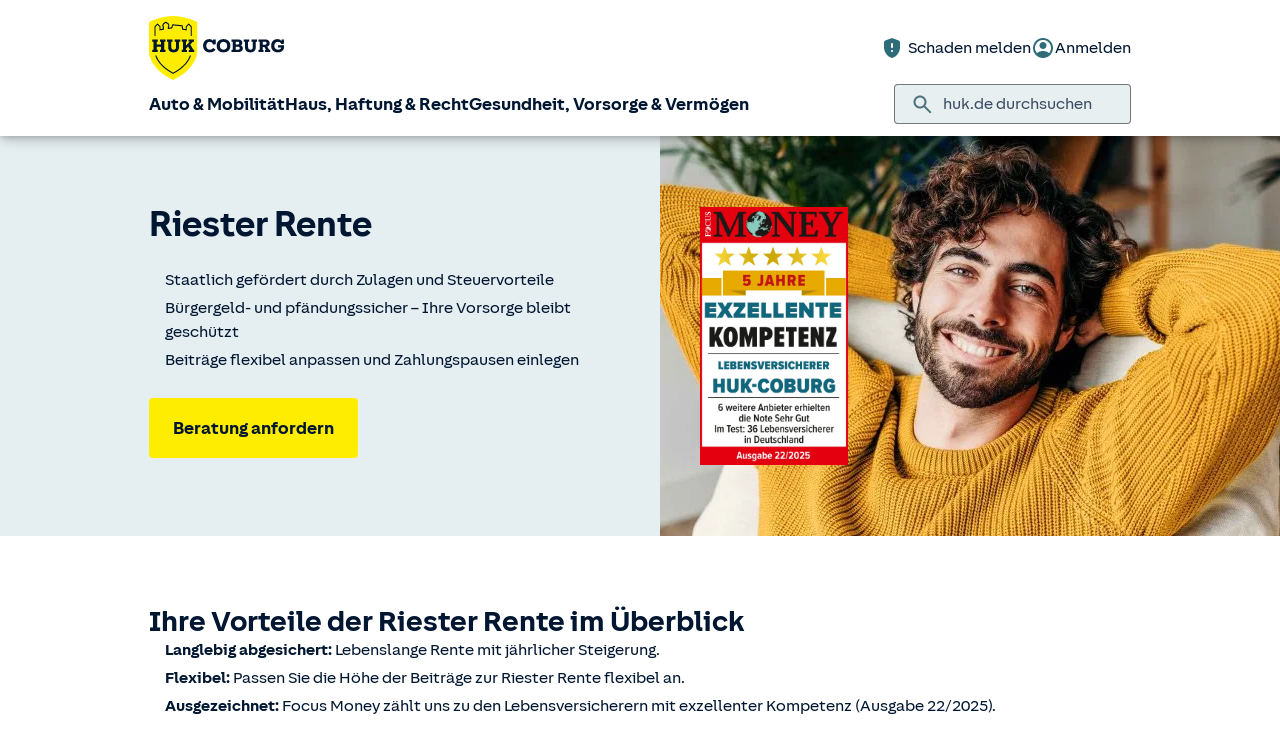

--- FILE ---
content_type: text/html; charset=UTF-8
request_url: https://www.huk.de/gesundheit-vorsorge-vermoegen/altersvorsorge/riester-rente.html
body_size: 26128
content:
<!DOCTYPE html>

<html lang="de" class="no-js no-touchevents ">
	
<head>
    <meta http-equiv="Content-Type" content="text/html; charset=utf-8"/>
    <meta http-equiv="X-UA-Compatible" content="IE=edge"/>
    <title>Riester Rente – Kundenurteil &#34;sehr gut&#34;</title>
    




<script src="/etc/designs/hukde/js/vendor/header.min.js"></script>










    
<link rel="stylesheet" href="/etc/designs/hukde/clientlibs/clientlib-dependencies.min.css" type="text/css">
<link rel="stylesheet" href="/etc/designs/hukde/clientlibs/clientlib-site.min.css" type="text/css">
<script src="/etc/designs/hukde/clientlibs/clientlib-dependencies.min.js"></script>
<script src="/etc/designs/hukde/clientlibs/clientlib-site.min.js"></script>





<script type="module" src="https://static.c.huk.de/core/web-lib-auth/4/dist/lib.js"></script>
<script type="module" src="https://static.c.huk.de/core/web-lib-vmgs/2/dist/lib.js"></script>
<script src="https://static.c.huk.de/core/smartcomponents/header/4/smart-components.esm.js" type="module"></script>
<script src="https://static.c.huk.de/core/smartcomponents/contentfragments/2/smart-components.esm.js" type="module"></script>
<script src="https://static.c.huk.de/core/smartcomponents/contentfragments-commons/4/smart-components.esm.js" type="module"></script>
<script src="https://static.c.huk.de/core/smartcomponents/cb-commons/1/smart-components.js" nomodule></script>
<script src="https://static.c.huk.de/core/smartcomponents/cb-commons/1/smart-components.esm.js" type="module"></script>
<script type="module" src="https://static.c.huk.de/shield/components/1.12/lib/lib.esm.js"></script>
<link rel="stylesheet" href="https://static.c.huk.de/shield/components/1.12/stencil-cls.css"/>
<link rel="stylesheet" href="https://static.c.huk.de/shield/css-framework/1.12/css/all.css"/>
<link rel="stylesheet" href="https://static.c.huk.de/shield/themes/1.12/hukde/theme.css"/>



    
<link rel="stylesheet" href="/etc/designs/hukde/clientlibs/header_shield.min.css" type="text/css">





    <meta name="format-detection" content="telephone=no"/>
    	

	<meta name="description" content="Für wen lohnt sich die Riester Rente? Wie hoch sind Zulagen &amp; Steuervorteile und wer kann riestern? ➨ Jetzt informieren!"/>
	<meta name="viewport" content="width=device-width,initial-scale=1,maximum-scale=5"/>
	<meta name="content-language" content="de"/>
	<meta name="robots" content="noindex"/>
	<meta name="author" content="HUK-COBURG Versicherungsgruppe"/>
	<meta name="page-topic" content="Versicherungen"/>
	<meta name="audience" content="all"/>
	<meta name="pagepath" content="gesundheit-vorsorge-vermoegen.altersvorsorge.riester-rente"/>
	<meta name="date" content="20260102T09:20:35"/>
	<meta name="geo.placename" content="Mühlenstr. 46, 53721 Siegburg, Deutschland">
<meta name="geo.position" content="50.79666;7.20805">
<meta name="ICBM" content="50.79666, 7.20805">

	
	<meta property="og:title" content="Riester Rente – Kundenurteil &#34;sehr gut&#34;"/>
	<meta property="og:type" content="article"/>
	<meta property="og:description" content="Für wen lohnt sich die Riester Rente? Wie hoch sind Zulagen &amp; Steuervorteile und wer kann riestern? ➨ Jetzt informieren!"/>
	<meta property="og:url" content="https://www.huk.de/gesundheit-vorsorge-vermoegen/altersvorsorge/riester-rente.html"/>
	<meta property="og:image" content="https://www.huk.de/content/dam/hukde/images/produktseite/testate/focus-money-lebensversicherer-exzellent.png"/>
	
	
	<meta name="searchKeywords" content="Staatliche Riester-Zulage"/>
	<meta name="searchHeadline" content="Riester Rente"/>
	<meta name="searchExcerpt" content="Riesterzulagen, Steuervorteile und jetzt noch mehr garantierte Rente: die neue Riester Rente der HUK-COBURG. Jetzt informieren!"/>
	
	

    <link rel="shortcut icon" href="https://static.c.huk.de/content/dam/hukde/images/technisch/icons/favicon.ico"/>
    <link rel="icon" type="image/png" href="https://static.c.huk.de/content/dam/hukde/images/technisch/icons/favicon-16x16.png" sizes="16x16"/>
    <link rel="icon" type="image/png" href="https://static.c.huk.de/content/dam/hukde/images/technisch/icons/favicon-32x32.png" sizes="32x32"/>
    <link rel="icon" type="image/png" href="https://static.c.huk.de/content/dam/hukde/images/technisch/icons/favicon-96x96.png" sizes="96x96"/>
    <link rel="apple-touch-icon" href="https://static.c.huk.de/content/dam/hukde/images/technisch/logos/HUK_Logo_gelb_nachtblau_RGB_128x128.png" sizes="128x128"/>
    
    


    
        <script id="script-launch" type="text/javascript" src="/wc/launch-EN726332f7b1264bff908fe0cb632901c1.min.js"></script>
        
    


    <script type="application/ld+json">[{"mainEntity":[{"name":"Was benötige ich zur Beantragung der Riester Rente?","acceptedAnswer":{"text":"Zur Beantragung einer Riester Rente benötigen Sie entweder eine Sozialversicherungsnummer oder eine Zulagennummer. Die Sozialversicherungsnummer finden Sie in Ihrem Sozialversicherungsausweis oder in Ihrem Nachweis zur Sozialversicherung. Ihr Arbeitgeber bzw. Ihre Personalstelle kann Ihnen hierüber nähere Auskünfte erteilen. Wenn Sie bereits eine Sozialversicherungsnummer haben, benötigen Sie keine extra Zulagennummer. Entscheiden Sie sich als Beamter für die Riester Rente, beantragen Sie Ihre Zulagennummer über Ihren Dienstherrn. Alle anderen Förderberechtigten ohne Sozialversicherungsnummer können die Zulagennummer direkt über uns beantragen.","@type":"Answer"},"@type":"Question"},{"name":"Wie kann ich mit der Riester Rente Steuern sparen?","acceptedAnswer":{"text":"Sie dürfen bis zu 2.100 € jährlich (abzüglich Ihrer staatlichen Zulagen) in die Riester Rente investieren. Diesen steuerlichen Höchstbetrag können Sie als Sonderausgaben von der Steuer absetzen. So sparen Sie Steuern und erhalten zum Rentenbeginn eine hohe monatliche Rente.","@type":"Answer"},"@type":"Question"},{"name":"Wer ist nicht förderberechtigt?","acceptedAnswer":{"text":"Folgende Personen sind selbst nicht unmittelbar förderberechtigt: Freiwillig gesetzlich Versicherte und nicht versicherungspflichtige Selbstständige Pflichtversicherte der berufsständischen Versorgungswerke (z. B. viele Apotheker, Ärzte, Steuerberater oder Rechtsanwälte) Rentner, die eine Altersrente erhalten Sozialhilfeempfänger Bezieher von Leistungen für Bergbauversicherte Versicherungsfreie geringfügig Beschäftigte Nicht versicherungspflichtig beschäftigte Studenten Tipp: Wenn Ihr Ehepartner oder eingetragener Lebenspartner förderberechtigt ist, können auch Sie über einen Ehegattenvertrag die staatliche Förderung erhalten. Gerne informieren wir Sie! Wenn Sie sich nicht sicher sein sollten, ob Sie riestern können, stehen wir Ihnen gerne mit Rat und Tat zur Verfügung. Melden Sie sich einfach über unser Kontaktformular oder vereinbaren Sie einen Rückruf mit uns. Wir werden uns mit Ihnen in Verbindung setzen.","@type":"Answer"},"@type":"Question"},{"name":"Kann man die Riester Rente kündigen und sie sich auszahlen lassen?","acceptedAnswer":{"text":"Eine Kündigung des Vertrags und vorzeitige Auszahlung der Riester-Rente ist möglich, aber nicht empfehlenswert. Denn eine vorzeitig ausgezahlte Riester-Rente wird per Gesetz als „förderschädlich“ eingestuft. Alle staatlichen Zuschüsse sowie die gesparten Steuern müssen zurückgezahlt werden. Der sogenannte „Rückkaufswert“ wird also deutlich niedriger ausfallen als das auf Ihrem Rentenkonto angesparte Kapital. Eine Ausnahme gibt es: Wenn man den angesparten Betrag zur Finanzierung einer Immobilie einsetzt, kommt man ohne Verluste aus dem Vertrag. Eine Immobilie, die man selbst im Alter nutzen möchte, wird vom Staat nicht als „förderschädlich“ eingestuft.","@type":"Answer"},"@type":"Question"},{"name":"Kann ich mit meiner Riester Rente zur HUK-COBURG wechseln?","acceptedAnswer":{"text":"Ja, das ist möglich: Wenn Sie mit Ihrem bisherigen Anbieter oder dem gewählten Produkt (Fondsgebundene Riester Rente, Riester-Fondssparplan oder Riester-Banksparplan) unzufrieden sind, dürfen Sie mit Ihrem Vertrag zu einem anderen Anbieter wechseln. Aufgrund unserer niedrigen Kosten lohnt sich in vielen Fällen ein Wechsel zur HUK-COBURG. Möchten Sie Ihren Riester-Vertrag bei einem anderen Anbieter auf einen Vertrag bei uns übertragen? Dann teilen Sie uns dies bitte einfach über unser Kontaktformular mit oder vereinbaren Sie einen Rückruf mit uns! Wir werden uns mit Ihnen in Verbindung setzen. Natürlich sind wir auch telefonisch, per Fax und postalisch für Sie erreichbar.","@type":"Answer"},"@type":"Question"},{"name":"Kann ich das vereinbarte Rentenbeginnalter ändern?","acceptedAnswer":{"text":"Ja, mit uns bleiben Sie flexibel! Sie können den Rentenbeginn frühestens auf den ersten Versicherungsjahrestag vorziehen, der auf die Vollendung Ihres 62. Lebensjahres oder auf das Einsetzen des Bezugs von Leistungen aus einem gesetzlichen Alterssicherungssystem folgt. Sie können den vereinbarten Rentenbeginn hinausschieben, höchstens jedoch bis zu dem Versicherungsjahrestag, der der Vollendung Ihres 85. Lebensjahres vorausgeht Wenn Sie von der Option des flexiblen Rentenbeginns Gebrauch machen möchten, dann teilen Sie uns dies bitte einfach über unser Kontaktformular mit oder vereinbaren Sie einen Rückruf mit uns! Wir werden uns mit Ihnen in Verbindung setzen. Natürlich sind wir auch telefonisch, per Fax und postalisch für Sie erreichbar.","@type":"Answer"},"@type":"Question"},{"name":"Wo trage ich die Riester Rente in die Steuererklärung ein?","acceptedAnswer":{"text":"Mit der Riester Rente profitieren Sie nicht nur von hohen staatlichen Zulagen, sondern auch von einer zusätzlichen steuerlichen Förderung. Wie Sie die Beiträge in wenigen Schritten als Sonderausgabe in Ihrer Steuererklärung geltend machen, zeigen wir Ihnen in den drei folgenden Beispielen:","@type":"Answer"},"@type":"Question"},{"name":"Was geschieht mit dem Angesparten, wenn ich sterbe?","acceptedAnswer":{"text":"Verstirbt die versicherte Person vor Beginn der Rente, wird das zu diesem Zeitpunkt vorhandene Vertragsguthaben – abzüglich der staatlichen Zulagen und steuerlichen Förderungen – an die von Ihnen benannte bezugsberechtigte Person ausgezahlt. Ist die bezugsberechtigte Person Ihr Ehe- oder eingetragener Lebenspartner, kann das vorhandene Guthaben alternativ auch auf dessen eigenen Riester-Vertrag übertragen werden. Bei Tod nach Rentenbeginn, wird die garantierte Rente bis zum Ende der vereinbarten Rentengarantiezeit an die von Ihnen benannte bezugsberechtigte Person weitergezahlt. Alternativ ist auch eine einmalige Auszahlung der noch ausstehenden garantierten Renten möglich. Bitte beachten Sie, dass in diesem Fall die staatlichen Zulagen und steuerlichen Förderungen nicht erhalten bleiben. Die noch ausstehenden Rentenzahlungen können auf Wunsch auch auf einen eigenen Riester-Vertrag Ihres hinterbliebenen Ehe- oder Lebenspartners übertragen oder für die Zahlung einer sofort beginnenden, lebenslangen Hinterbliebenenrente verwendet werden. Diese Varianten sichern den Erhalt der staatlichen Zulagen und steuerlichen Förderungen. Weitere Informationen hierzu erhalten Sie von unseren Mitarbeitern der Vertragsabteilung oder in den Versicherungsbedingungen.","@type":"Answer"},"@type":"Question"},{"name":"Riester oder Rürup – was sind die Unterschiede?","acceptedAnswer":{"text":"Die Riester Rente fördert die private Vorsorge durch Zulagen und mögliche Steuervorteile für Sparer – dafür sind Beiträge bis zu 2.100 € pro Jahr steuerlich absetzbar beziehungsweise förderfähig. Letzteres ist aber eher ein Nebeneffekt, primär profitiert man von den Zulagen. Mit der Rürup Rente wurde eine Möglichkeit der Altersvorsorge für Selbstständige geschaffen. Die Förderung erfolgt ausschließlich über den Steuervorteil. In 2026 können Beiträge bei Ledigen bis zu 30.826 € und bei Verheirateten oder eingetragenen Lebenspartnern bis zu 61.652 € in voller Höhe steuermindernd als Sonderausgaben abgesetzt werden. Bei den genannten Höchstbeträgen sind auch die Beiträge zu beispielweise berufsständischen Versorgungseinrichtungen zu berücksichtigen. Zu der Frage Riester oder Rürup kann man zusammenfassend sagen: Die beiden Vorsorgeformen unterscheiden sich vor allem in der Art der Förderung und in der Auszahlungsform. Auch ist die jeweilige Zielgruppe unterschiedlich: Die Rürup Rente richtet sich primär an Gutverdiener, während die Riester-Rente Familien und Geringverdiener anspricht.","@type":"Answer"},"@type":"Question"},{"name":"Kann ich bei der Riester Rente Zuzahlungen leisten?","acceptedAnswer":{"text":"Natürlich haben Sie bei uns die Möglichkeit, Zuzahlungen (mindestens 50 €) in den Vertrag einfließen zu lassen, um somit Ihre spätere Rente zu erhöhen und die für die steuerliche Förderung geltenden Beitragsgrenzen (2.100 €/Jahr) voll auszuschöpfen. Sie möchten eine Zuzahlung leisten? Dann teilen Sie uns dies bitte einfach über unser Kontaktformular mit oder vereinbaren Sie einen Rückruf mit uns! Wir werden uns mit Ihnen in Verbindung setzen. Natürlich sind wir auch telefonisch, per Fax und postalisch für Sie erreichbar.","@type":"Answer"},"@type":"Question"},{"name":"Kann mein nicht berufstätiger Ehepartner ebenfalls Zulagen bekommen?","acceptedAnswer":{"text":"Ja, auch Ihr Ehepartner oder Ihr eingetragener Lebenspartner kann Zulagen beanspruchen. Voraussetzung dafür ist, dass Sie beide jeweils eine eigene Riester Rente abschließen.","@type":"Answer"},"@type":"Question"},{"name":"Muss ich das gesamte Kalenderjahr über förderberechtigt gewesen sein, um die Riester-Zulage zu erhalten?","acceptedAnswer":{"text":"Nein! Es reicht aus, wenn Sie im jeweiligen Beitragsjahr einen Monat lang berechtigt waren und den entsprechenden Beitrag gezahlt haben.","@type":"Answer"},"@type":"Question"},{"name":"Was passiert, wenn sich mein Einkommen oder meine persönlichen Verhältnisse ändern?","acceptedAnswer":{"text":"Da sich Ihr Förderstatus bzw. Ihre Förderbeiträge jeweils nach Ihren aktuellen persönlichen Verhältnissen im Kalenderjahr richten, sollten Sie uns Änderungen (wie z. B. Eheschließung oder Scheidung, Geburt eines Kindes, Änderung des Vorjahreseinkommens) zeitnah mitteilen. Nur so stellen Sie sicher, dass Sie die jeweils optimale Förderung erhalten! Wir werden Sie auf jeden Fall im Rahmen der jährlichen Information zu Ihrer Riester Rente daran erinnern, uns Änderungen mitzuteilen. Sie möchten uns Änderungen in Ihren persönlichen Verhältnissen melden? Dann nutzen Sie bitte unser Kontaktformular oder vereinbaren Sie einen Rückruf mit uns! Wir werden uns mit Ihnen in Verbindung setzen. Natürlich sind wir auch telefonisch, per Fax und postalisch für Sie erreichbar.","@type":"Answer"},"@type":"Question"},{"name":"Wird die Riester Rente von der gesetzlichen Rente abgezogen?","acceptedAnswer":{"text":"Die Riester Rente wurde eingeführt, um das rückläufige Niveau der gesetzlichen Rente abzufedern. Prinzipiell wird die Riester Rente demnach zusätzlich zur gesetzlichen Rente ausgezahlt. Eine Ausnahme bildet der Fall Riester Rente und Grundsicherung: Hier gibt es einen Freibetrag. Alles, was darüber hinausgeht, wird bei der Berechnung der Grundsicherungsleistungen angerechnet, allerdings nicht in voller Höhe: In der Grundsicherung im Alter und bei Erwerbsminderung gibt es einen Freibetrag von 100 € monatlich. Bezieht man also Grundsicherung und die Riester-Rente liegt über 100 € gilt Folgendes: Der übersteigende Betrag ist zu 30 Prozent anrechnungsfrei.","@type":"Answer"},"@type":"Question"},{"name":"Muss ich den Eigenbeitrag von 4% des Vorjahres-Einkommens immer zahlen?","acceptedAnswer":{"text":"Nein! Sie bestimmen selbst, wie viel Sie für Ihre Altersvorsorge investieren. Zahlen Sie weniger ein, erhalten Sie die Zulage anteilig gutgeschrieben. Wer also nur 2% statt der 4% Mindestbeitrag einzahlt, bekommt auch nur die Hälfte der Riester-Zulagen.","@type":"Answer"},"@type":"Question"},{"name":"Wie komme ich an die staatlichen Riester-Zulagen? (Dauerzulagenantrag)","acceptedAnswer":{"text":"Die Zulagen müssen nach Ablauf eines Kalenderjahres bei der zentralen Zulagenstelle beantragt werden. Mit Abschluss der Riester Rente bieten wir Ihnen automatisch den Service, diese Beantragung für Sie zu übernehmen (Dauerzulagenantrag). Somit können Sie sich entspannt zurücklehnen, während wir den Behördenkontakt übernehmen. Die Zulagenstelle überweist die Zulagen anschließend direkt auf Ihren Vertrag. Sie erhalten jährlich von uns eine Mitteilung über die Höhe der Zulagen (Bescheinigung nach § 92 EStG). Ändern sich in Zukunft Ihre zulagenrelevanten Daten (z. B. durch Geburt eines Kindes oder Änderung Ihres Einkommens), so informieren Sie uns darüber bitte auf einem Zulagenantrag/Kinder-Ergänzungsbogen des entsprechenden Folgejahres. Auch wenn Sie uns bevollmächtigen, erhalten Sie jährlich die Antragsunterlagen, damit Sie uns bei Bedarf Ihre Änderungen mitteilen können. Bestehen Einwände gegen die Höhe, der in den jährlichen Unterlagen ausgewiesenen Zulagen, kann ein Antrag auf Festsetzung der Zulage gestellt werden. Dieser ist innerhalb eines Jahres nach Erhalt der § 92 EStG beim Anbieter zu stellen, der diesen dann an die ZfA leitet. Ein Exemplar dieses Antrags können Sie sich hier herunterladen.","@type":"Answer"},"@type":"Question"},{"name":"Wer erhält die Kinderzulage der Riester Rente und wie lange?","acceptedAnswer":{"text":"Die Kinderzulage der Riester wird gezahlt, solange Sie einen Anspruch auf Kindergeld haben, er erlischt normalerweise, wenn Ihr Kind 18 Jahre alt wird. Unter bestimmten Voraussetzungen, wie Studium oder Ausbildung, wird das Kindergeld auch über das 18. Lebensjahr hinaus, jedoch maximal bis zum 25. Lebensjahr gezahlt. Bei Ehepaaren erhält grundsätzlich die Mutter die Kinderzulage. Sie können aber auch zusammen beantragen, dass die Zulage dem Vertrag des Vaters gutgeschrieben wird. Bei einer Lebenspartnerschaft nach dem Lebenspartnerschaftsgesetz steht die Kinderzulage dem Lebenspartner zu, dem das Kindergeld ausbezahlt wird. Die Kinderzulage kann auf Anfrage auch dem anderen Lebenspartner gutgeschrieben werden. Sind Sie nicht verheiratet oder verpartnert, dann wird immer dem Partner die Kinderzulage gutgeschrieben, der auch das Kindergeld erhält.","@type":"Answer"},"@type":"Question"},{"name":"Kann man sich die Riester Rente auf einmal auszahlen lassen?","acceptedAnswer":{"text":"Auf einen Schlag kann die Riester Rente nicht ausgezahlt werden, aber eine Teilauszahlung ist möglich: Riester-Sparer können sich bei Rentenbeginn 30 % des für die Verrentung zur Verfügung stehenden Kapitals auszahlen lassen. Diese Auszahlung ist voll steuerpflichtig und verringert die anschließende Rente.","@type":"Answer"},"@type":"Question"},{"name":"Höchst- und Mindestbetrag: Wie funktioniert die Riester Rente?","acceptedAnswer":{"text":"Um die volle staatliche Förderung zu bekommen, muss selbst ein Mindestbetrag in die Riester Rente eingezahlt werden. Der richtet sich nach der Höhe des Einkommens. Seit 2008 sind das 4 % der rentenversicherungspflichtigen Einnahmen des Vorjahres abzüglich der Riester-Zulagen. Diese Zulagen setzen sich aus unterschiedlichen Bausteinen zusammen: Staatliche Riester-Grundzulage: 175 € pro Jahr Riester-Kinderzulage: 185 € (geboren bis 31.12.2007) bzw. 300 € (geboren ab 01.01.2008) pro Kind Berufseinsteiger Bonus: 200 € einmalig für unter 25-Jährige Gleichzeitig gibt es auch einen Höchstbeitrag für die Riester Rente. Der liegt seit 2008 bei 2.100 € pro Jahr. Das bedeutet, auch wenn die 4 % der rentenversicherungspflichtigen Einnahmen des Vorjahres höher ausfallen, ist der Eigenanteil auf diesen Betrag (minus die Zulagen) begrenzt.","@type":"Answer"},"@type":"Question"},{"name":"Für wen lohnt sich eine Riester Rente nicht?","acceptedAnswer":{"text":"Die Förderberechtigung zur Riester-Rente hängt eng mit der gesetzlichen Rentenversicherung zusammen, weshalb bei Selbstständigen eine Unterscheidung notwendig ist. Pflichtversicherte Selbstständige, wie z. B. Handwerker, Hebammen, freie Künstler, Journalisten oder Lehrkräfte, sind förderberechtigt und erhalten die Riester-Förderung ebenso wie Angestellte. Nicht pflichtversicherte Selbstständige hingegen sind weder förderberechtigt für die Riester-Rente noch versicherungspflichtig in der Deutschen Rentenversicherung. Sie sind in der Regel in einem berufsständischen Versorgungswerk pflichtversichert, z. B. als Rechtsanwalt, Architekt, Arzt oder Apotheker. Für diese Zielgruppe empfehlen wir die Rürup-Rente als passende Alternative.","@type":"Answer"},"@type":"Question"},{"name":"Was ist die Riester Rente? ","acceptedAnswer":{"text":"Die Riester Rente ist eine staatlich geförderte, aber privat finanzierte Form der Altersvorsorge. Das bedeutet: Sie zahlen selbst regelmäßig Geld ein und der Staat unterstützt Sie zusätzlich mit Zulagen und Steuervorteilen. Der Name geht auf Walter Riester zurück, den damaligen Arbeitsminister, der das Konzept Anfang der 2000er mit eingeführt hat. Die Riester-Förderung hilft dabei, sich heute schon für später abzusichern. Sie soll die sogenannte Renten-Lücke im Alter schließen. Das ist die Differenz zwischen dem Betrag, der Ihnen als Rente gezahlt wird und dem Einkommen, das Sie im Ruhestand wirklich benötigen. Wie viel Sie einzahlen, hängt dabei ganz von Ihrer persönlichen Lebenssituation ab.","@type":"Answer"},"@type":"Question"},{"name":"Wie flexibel ist die Riester Rente?","acceptedAnswer":{"text":"Mit unserer Riester Rente können Sie jederzeit flexibel „riestern“, weil Sie Ihren individuellen Beitrag einfach an diese Entwicklungen und Ihre Lebensumstände anpassen können: Passen Sie die Höhe der Beiträge zur Riester Rente an, z. B., wenn sich Ihr Einkommen ändert oder Sie eine Familie gründen. Wir bieten Ihnen mit unserer Riester Rente die Möglichkeiten für Zuzahlungen und Beitragspausen. Entscheiden Sie selbst, ob Sie die Auszahlung der Riester Rente schon mit 62 Jahren oder erst später erhalten möchten. Sie entscheiden, ob Sie sich zum Rentenbeginn bis zu 30 % Ihres Kapitals auszahlen lassen.","@type":"Answer"},"@type":"Question"},{"name":"Für wen ist die Riester Rente sinnvoll?","acceptedAnswer":{"text":"Für manche ist die Riester Rente besonders sinnvoll, weil sie deutlich von der Förderung profitieren. Dazu gehören: Familien mit Kindern (Zulagen, Reduzierung des Mindesteigenbeitrags) Geringverdiener (geringfügige Beschäftigung, niedriger Mindesteigenbeitrag, Zulage in voller Höhe) Gut verdienende Singles (hoher Steuersatz, hoher Steuervorteil) Berufseinsteiger (Bonus bei Abschluss)","@type":"Answer"},"@type":"Question"},{"name":"Wie hoch sind die staatlichen Zulagen der Riester Rente?","acceptedAnswer":{"text":"Ihnen steht eine staatliche Zulage von 175 € pro Jahr zu, wenn Sie 4 % Ihres Brutto-Einkommens in der Riester Rente ansparen. Zulage für Kinder: Pro Kind bekommen Sie zusätzlich 185 € oder 300 €, je nach Geburtsjahr vor oder nach 2008. Berufseinsteigerbonus: Wer bei Vertragsabschluss zur Riester Rente jünger als 25 Jahre ist, erhält einen Bonus von 200 €.","@type":"Answer"},"@type":"Question"},{"name":"Wie wird die Riester Rente besteuert?","acceptedAnswer":{"text":"In der Zeit, in der Sie noch keine Renten beziehen, werden Ihre Beiträge durch Zulagen vom Staat und den Sonderausgabenabzug bei Ihrer Steuererklärung gefördert. Die späteren Rentenzahlungen werden mit Ihrem persönlichen Steuersatz versteuert, der zu Rentenbeginn meist deutlich niedriger ist als während des Arbeitslebens.","@type":"Answer"},"@type":"Question"}],"@context":"https://schema.org","@type":"FAQPage"}]</script>

    
        <meta http-equiv="x-dns-prefetch-control" content="on"/>
        <link rel="dns-prefetch" href="https://static.c.huk.de"/>
    
</head>

	




<body class="s:text-hyphens personalized_content">
    <a href="#skip-to-main-content" tabindex="0" class="skip-link">Zum Hauptinhalt springen</a>
    







<smc-header-hukde contact-phone="02241 64676">
    <ul slot="navigation">
        <li>
            <a href="/fahrzeuge.html" title="Auto &amp; Mobilität">Auto &amp; Mobilität</a>
            <div class="s-huk-brand-header__flyout">
                <div class="s-huk-brand-header__navigation-close s-huk-brand-header__navigation-close">
                    <s-icon-button label="Navigation schließen" class="s-huk-brand-header__close-btn" color="neutral" size="md" icon="close"></s-icon-button>
                </div>

                <ul>
                    

    


    

    

<li>
    <div class="s-huk-brand-header__flyout__icon">
        <img src="https://static.c.huk.de/content/dam/hukde/icons/navi/auto.svg" alt="Symbol: Auto" class="s:pr-2" width="28" height="28" role="presentation"/>
    </div>

    <div class="s-huk-brand-header__flyout__submenu">
        <a href="/fahrzeuge/kfz-versicherung.html" class="s:text-h6 ">Kfz-Versicherung</a>

        <ul>
            
        
            
                
    




    <li>
        
        
        <a href="/fahrzeuge/kfz-versicherung/autoversicherung.html" class="s:d-flex s:gap-1 s:text-regular s:text  ">
            
            
            <span>Auto­versicherung</span>
        </a>
        
    

    </li>


            
        
            
                
    




    <li>
        
        
        <a href="/fahrzeuge/kfz-versicherung/telematik-plus.html" class="s:d-flex s:gap-1 s:text-regular s:text  ">
            
            
            <span>Telematik Plus</span>
        </a>
        
    

    </li>


            
        
            
                
    




    <li>
        
        
        <a href="/fahrzeuge/kfz-versicherung/leasingversicherung.html" class="s:d-flex s:gap-1 s:text-regular s:text  ">
            
            
            <span>Leasing­versicherung</span>
        </a>
        
    

    </li>


            
        
            
                
    




    <li>
        
        
        <a href="/fahrzeuge/kfz-versicherung/autoversicherung-fahranfaenger.html" class="s:d-flex s:gap-1 s:text-regular s:text  ">
            
            
            <span>Fahranfänger-Versicherung</span>
        </a>
        
    

    </li>


            
        
            
                
    




    <li>
        
        
        <a href="/fahrzeuge/kfz-versicherung/oldtimer-youngtimer.html" class="s:d-flex s:gap-1 s:text-regular s:text  ">
            
            
            <span>Oldtimer &amp; Youngtimer</span>
        </a>
        
    

    </li>


            
        
            
                
    




    <li>
        
        
        <a href="/fahrzeuge/kfz-versicherung/lieferwagen-versicherung.html" class="s:d-flex s:gap-1 s:text-regular s:text  ">
            
            
            <span>Lieferwagen-Versicherung</span>
        </a>
        
    

    </li>


            
        
            
                
    




    <li class="s:lg:d-hidden">
        
        
        <a href="/fahrzeuge/kfz-versicherung.html" class="s:d-flex s:gap-1 s:text-regular s:text  s:lg:d-hidden">
            
            
            <span>Übersicht Kfz-Versicherung</span>
        </a>
        
    

    </li>


            
        
            
        </ul>
    </div>
</li>



    

<li>
    <div class="s-huk-brand-header__flyout__icon">
        <img src="https://static.c.huk.de/content/dam/hukde/icons/navi/e-auto.svg" alt="Symbol: Blitz" class="s:pr-2" width="28" height="28" role="presentation"/>
    </div>

    <div class="s-huk-brand-header__flyout__submenu">
        <a href="/fahrzeuge/e-fahrzeuge.html" class="s:text-h6 ">E-Fahrzeuge</a>

        <ul>
            
                
    




    <li>
        
        
        <a href="/fahrzeuge/kfz-versicherung/elektroautos.html" class="s:d-flex s:gap-1 s:text-regular s:text  ">
            
            
            <span>Elektroautos</span>
        </a>
        
    

    </li>


            
        
            
                
    




    <li>
        
        
        <a href="/fahrzeuge/kfz-versicherung/elektro-kleinstfahrzeuge.html" class="s:d-flex s:gap-1 s:text-regular s:text  ">
            
            
            <span>E-Scooter-Versicherung</span>
        </a>
        
    

    </li>


            
        
            
                
    




    <li>
        
        
        <a href="/fahrzeuge/kfz-versicherung/s-pedelec-versicherung.html" class="s:d-flex s:gap-1 s:text-regular s:text  ">
            
            
            <span>S-Pedelec-Versicherung</span>
        </a>
        
    

    </li>


            
        
            
        
            
                
    




    <li class="s:lg:d-hidden">
        
        
        <a href="/fahrzeuge/e-fahrzeuge.html" class="s:d-flex s:gap-1 s:text-regular s:text  s:lg:d-hidden">
            
            
            <span>Übersicht E-Fahrzeuge</span>
        </a>
        
    

    </li>


            
        
            
        </ul>
    </div>
</li>



    

<li>
    <div class="s-huk-brand-header__flyout__icon">
        <img src="https://static.c.huk.de/content/dam/hukde/icons/navi/zweirad.svg" alt="Symbol: Motorrad" class="s:pr-2" width="28" height="28" role="presentation"/>
    </div>

    <div class="s-huk-brand-header__flyout__submenu">
        <a href="/fahrzeuge/ratgeber/kraftrad.html" class="s:text-h6 ">Zweiräder &amp; Quads</a>

        <ul>
            
                
    




    <li>
        
        
        <a href="/fahrzeuge/kfz-versicherung/mopedversicherung.html" class="s:d-flex s:gap-1 s:text-regular s:text  ">
            
            
            <span>Moped­versicherung</span>
        </a>
        
    

    </li>


            
        
            
                
    




    <li>
        
        
        <a href="/fahrzeuge/kfz-versicherung/elektro-kleinstfahrzeuge.html" class="s:d-flex s:gap-1 s:text-regular s:text  ">
            
            
            <span>E-Scooter-Versicherung</span>
        </a>
        
    

    </li>


            
        
            
                
    




    <li>
        
        
        <a href="/fahrzeuge/kfz-versicherung/leichtkraftrad-versicherung.html" class="s:d-flex s:gap-1 s:text-regular s:text  ">
            
            
            <span>Leicht­kraftrad-Versicherung</span>
        </a>
        
    

    </li>


            
        
            
                
    




    <li>
        
        
        <a href="/fahrzeuge/kfz-versicherung/motorradversicherung.html" class="s:d-flex s:gap-1 s:text-regular s:text  ">
            
            
            <span>Motorrad-Versicherung</span>
        </a>
        
    

    </li>


            
        
            
                
    




    <li>
        
        
        <a href="/fahrzeuge/kfz-versicherung/quad-versicherung.html" class="s:d-flex s:gap-1 s:text-regular s:text  ">
            
            
            <span>Quad-Versicherung</span>
        </a>
        
    

    </li>


            
        
            
        
            
                
    




    <li class="s:lg:d-hidden">
        
        
        <a href="/fahrzeuge/ratgeber/kraftrad.html" class="s:d-flex s:gap-1 s:text-regular s:text  s:lg:d-hidden">
            
            
            <span>Übersicht Zweiräder &amp; Quads</span>
        </a>
        
    

    </li>


            
        
            
        </ul>
    </div>
</li>





    


    

    

<li>
    <div class="s-huk-brand-header__flyout__icon">
        <img src="https://static.c.huk.de/content/dam/hukde/icons/navi/kfz-zusatz.svg" alt="Symbol: Schild mit Häkchen" class="s:pr-2" width="28" height="28" role="presentation"/>
    </div>

    <div class="s-huk-brand-header__flyout__submenu">
        <a href="/fahrzeuge/zusatzschutz.html" class="s:text-h6 ">Zusatzschutz</a>

        <ul>
            
                
    




    <li>
        
        
        <a href="/fahrzeuge/kfz-versicherung/kfz-schutzbrief.html" class="s:d-flex s:gap-1 s:text-regular s:text  ">
            
            
            <span>Kfz-Schutzbrief</span>
        </a>
        
    

    </li>


            
        
            
                
    




    <li>
        
        
        <a href="/fahrzeuge/kfz-versicherung/fahrerschutz.html" class="s:d-flex s:gap-1 s:text-regular s:text  ">
            
            
            <span>Fahrerschutz­versicherung</span>
        </a>
        
    

    </li>


            
        
            
                
    




    <li>
        
        
        <a href="/haus-haftung-recht/rechtsschutzversicherung/verkehrsrechtsschutz.html" class="s:d-flex s:gap-1 s:text-regular s:text  ">
            
            
            <span>Verkehrsrechtsschutz</span>
        </a>
        
    

    </li>


            
        
            
        
            
                
    




    <li class="s:lg:d-hidden">
        
        
        <a href="/fahrzeuge/zusatzschutz.html" class="s:d-flex s:gap-1 s:text-regular s:text  s:lg:d-hidden">
            
            
            <span>Übersicht Zusatzschutz</span>
        </a>
        
    

    </li>


            
        
            
        </ul>
    </div>
</li>



    

<li>
    <div class="s-huk-brand-header__flyout__icon">
        <img src="https://static.c.huk.de/content/dam/hukde/icons/navi/camper.svg" alt="Symbol: Wohnwagen" class="s:pr-2" width="28" height="28" role="presentation"/>
    </div>

    <div class="s-huk-brand-header__flyout__submenu">
        <a href="/fahrzeuge/ratgeber/camper.html" class="s:text-h6 ">Wohnmobil &amp; Anhänger</a>

        <ul>
            
        
            
                
    




    <li>
        
        
        <a href="/fahrzeuge/kfz-versicherung/wohnmobilversicherung.html" class="s:d-flex s:gap-1 s:text-regular s:text  ">
            
            
            <span>Wohnmobil-Versicherung</span>
        </a>
        
    

    </li>


            
        
            
                
    




    <li>
        
        
        <a href="/fahrzeuge/kfz-versicherung/wohnwagenversicherung.html" class="s:d-flex s:gap-1 s:text-regular s:text  ">
            
            
            <span>Wohnwagen-Versicherung</span>
        </a>
        
    

    </li>


            
        
            
                
    




    <li>
        
        
        <a href="/fahrzeuge/kfz-versicherung/anhaenger-versicherung.html" class="s:d-flex s:gap-1 s:text-regular s:text  ">
            
            
            <span>Anhänger-Versicherung</span>
        </a>
        
    

    </li>


            
        
            
                
    




    <li class="s:lg:d-hidden">
        
        
        <a href="/fahrzeuge/ratgeber/camper.html" class="s:d-flex s:gap-1 s:text-regular s:text  s:lg:d-hidden">
            
            
            <span>Übersicht Wohnmobil &amp; Anhänger</span>
        </a>
        
    

    </li>


            
        
            
        </ul>
    </div>
</li>



    

<li>
    <div class="s-huk-brand-header__flyout__icon">
        <img src="https://static.c.huk.de/content/dam/hukde/icons/navi/mobilitaet.svg" alt="Symbol: Lenkrad" class="s:pr-2" width="28" height="28" role="presentation"/>
    </div>

    <div class="s-huk-brand-header__flyout__submenu">
        <a href="/fahrzeuge/mobilitaet.html" class="s:text-h6 ">Mobilität</a>

        <ul>
            
                
    




    <li>
        
        
        <a href="/fahrzeuge/mobilitaet/autoservice.html" class="s:d-flex s:gap-1 s:text-regular s:text  ">
            
            
            <span>Autoservice</span>
        </a>
        
    

    </li>


            
        
            
                
    




    <li>
        
        
        <a href="/fahrzeuge/mobilitaet/autowelt.html" class="s:d-flex s:gap-1 s:text-regular s:text  ">
            
            
            <span>Autoankauf, Verkauf &amp; Abo</span>
        </a>
        
    

    </li>


            
        
            
                
    




    <li>
        
        
        <a href="/fahrzeuge/ratgeber/elektroautos/co2-zertifikat-verkaufen.html" class="s:d-flex s:gap-1 s:text-regular s:text  ">
            
            
            <span>THG-Quote</span>
        </a>
        
    

    </li>


            
        
            
                
    




    <li>
        
        
        <a href="/fahrzeuge/mobilitaet/zulassungsservice.html" class="s:d-flex s:gap-1 s:text-regular s:text  ">
            
            
            <span>Zulassungsservice</span>
        </a>
        
    

    </li>


            
        
            
        
            
                
    




    <li class="s:lg:d-hidden">
        
        
        <a href="/fahrzeuge/mobilitaet.html" class="s:d-flex s:gap-1 s:text-regular s:text  s:lg:d-hidden">
            
            
            <span>Übersicht Mobilität</span>
        </a>
        
    

    </li>


            
        
            
        </ul>
    </div>
</li>





                </ul>
            </div>
        </li>
    
        <li>
            <a href="/haus-haftung-recht.html" title="Haus, Haftung &amp; Recht">Haus, Haftung &amp; Recht</a>
            <div class="s-huk-brand-header__flyout">
                <div class="s-huk-brand-header__navigation-close s-huk-brand-header__navigation-close">
                    <s-icon-button label="Navigation schließen" class="s-huk-brand-header__close-btn" color="neutral" size="md" icon="close"></s-icon-button>
                </div>

                <ul>
                    

    


    

    

<li>
    <div class="s-huk-brand-header__flyout__icon">
        <img src="https://static.c.huk.de/content/dam/hukde/icons/navi/haus.svg" alt="Symbol: Haus" class="s:pr-2" width="28" height="28" role="presentation"/>
    </div>

    <div class="s-huk-brand-header__flyout__submenu">
        <a href="/haus-haftung-recht/haus-wohnung.html" class="s:text-h6 ">Haus &amp; Wohnung</a>

        <ul>
            
        
            
                
    




    <li>
        
        
        <a href="/haus-haftung-recht/haus-wohnung/hausratversicherung.html" class="s:d-flex s:gap-1 s:text-regular s:text  ">
            
            
            <span>Hausrat­versicherung</span>
        </a>
        
    

    </li>


            
        
            
                
    




    <li>
        
        
        <a href="/haus-haftung-recht/haus-wohnung/wohngebaeudeversicherung.html" class="s:d-flex s:gap-1 s:text-regular s:text  ">
            
            
            <span>Wohn­gebäude­versicherung</span>
        </a>
        
    

    </li>


            
        
            
                
    




    <li>
        
        
        <a href="/haus-haftung-recht/haus-wohnung/glasversicherung.html" class="s:d-flex s:gap-1 s:text-regular s:text  ">
            
            
            <span>Glas­versicherung</span>
        </a>
        
    

    </li>


            
        
            
                
    




    <li>
        
        
        <a href="/haus-haftung-recht/haus-wohnung/elementarschadenversicherung.html" class="s:d-flex s:gap-1 s:text-regular s:text  ">
            
            
            <span>Elementar­versicherung</span>
        </a>
        
    

    </li>


            
        
            
                
    




    <li class="s:lg:d-hidden">
        
        
        <a href="/haus-haftung-recht/haus-wohnung.html" class="s:d-flex s:gap-1 s:text-regular s:text  s:lg:d-hidden">
            
            
            <span>Übersicht Haus &amp; Wohnung</span>
        </a>
        
    

    </li>


            
        
            
        </ul>
    </div>
</li>



    

<li>
    <div class="s-huk-brand-header__flyout__icon">
        <img src="https://static.c.huk.de/content/dam/hukde/icons/navi/haftpflicht.svg" alt="Symbol: Weinglas mit Sprung" class="s:pr-2" width="28" height="28" role="presentation"/>
    </div>

    <div class="s-huk-brand-header__flyout__submenu">
        <a href="/haus-haftung-recht/haftpflichtversicherung.html" class="s:text-h6 ">Haftpflicht</a>

        <ul>
            
                
    




    <li>
        
        
        <a href="/haus-haftung-recht/haftpflichtversicherung/private-haftpflichtversicherung.html" class="s:d-flex s:gap-1 s:text-regular s:text  ">
            
            
            <span>Private Haft­pflicht­versicherung</span>
        </a>
        
    

    </li>


            
        
            
                
    




    <li>
        
        
        <a href="/haus-haftung-recht/haftpflichtversicherung/familienhaftpflichtversicherung.html" class="s:d-flex s:gap-1 s:text-regular s:text  ">
            
            
            <span>Familien­haftpflicht</span>
        </a>
        
    

    </li>


            
        
            
                
    




    <li>
        
        
        <a href="/haus-haftung-recht/haftpflichtversicherung/haus-und-grundbesitzerhaftpflicht.html" class="s:d-flex s:gap-1 s:text-regular s:text  ">
            
            
            <span>Haus- &amp; Grundbesitzer­haftpflicht</span>
        </a>
        
    

    </li>


            
        
            
                
    




    <li>
        
        
        <a href="/haus-haftung-recht/haftpflichtversicherung/amts-und-vermoegensschadenhaftpflicht.html" class="s:d-flex s:gap-1 s:text-regular s:text  ">
            
            
            <span>Dienst­haftpflicht­versicherung</span>
        </a>
        
    

    </li>


            
        
            
        
            
                
    




    <li class="s:lg:d-hidden">
        
        
        <a href="/haus-haftung-recht/haftpflichtversicherung.html" class="s:d-flex s:gap-1 s:text-regular s:text  s:lg:d-hidden">
            
            
            <span>Übersicht Haftpflicht</span>
        </a>
        
    

    </li>


            
        
            
        </ul>
    </div>
</li>



    

<li>
    <div class="s-huk-brand-header__flyout__icon">
        <img src="https://static.c.huk.de/content/dam/hukde/icons/navi/rechtsschutz.svg" alt="Symbol: Paragraphen-Zeichen" class="s:pr-2" width="28" height="28" role="presentation"/>
    </div>

    <div class="s-huk-brand-header__flyout__submenu">
        <a href="/haus-haftung-recht/rechtsschutzversicherung.html" class="s:text-h6 ">Rechts­schutz­versicherung</a>

        <ul>
            
        
            
                
    




    <li>
        
        
        <a href="/haus-haftung-recht/rechtsschutzversicherung/verkehrsrechtsschutz.html" class="s:d-flex s:gap-1 s:text-regular s:text  ">
            
            
            <span>Verkehrsrechtsschutz</span>
        </a>
        
    

    </li>


            
        
            
                
    




    <li>
        
        
        <a href="/haus-haftung-recht/rechtsschutzversicherung/privat-berufs-verkehrsrechtsschutz.html" class="s:d-flex s:gap-1 s:text-regular s:text  ">
            
            
            <span>Privat-, Berufs- &amp; Verkehrsrechtsschutz</span>
        </a>
        
    

    </li>


            
        
            
                
    




    <li>
        
        
        <a href="/haus-haftung-recht/rechtsschutzversicherung/familienrechtsschutz.html" class="s:d-flex s:gap-1 s:text-regular s:text  ">
            
            
            <span>Familienrechtsschutz</span>
        </a>
        
    

    </li>


            
        
            
                
    




    <li>
        
        
        <a href="/haus-haftung-recht/rechtsschutzversicherung/privatrechtsschutz.html" class="s:d-flex s:gap-1 s:text-regular s:text  ">
            
            
            <span>Privatrechtsschutz</span>
        </a>
        
    

    </li>


            
        
            
                
    




    <li class="s:lg:d-hidden">
        
        
        <a href="/haus-haftung-recht/rechtsschutzversicherung.html" class="s:d-flex s:gap-1 s:text-regular s:text  s:lg:d-hidden">
            
            
            <span>Übersicht Rechts­schutz­versicherung</span>
        </a>
        
    

    </li>


            
        
            
        </ul>
    </div>
</li>





    


    

    

<li>
    <div class="s-huk-brand-header__flyout__icon">
        <img src="https://static.c.huk.de/content/dam/hukde/icons/navi/bauen.svg" alt="Symbol: Person mit Bauhhelm" class="s:pr-2" width="28" height="28" role="presentation"/>
    </div>

    <div class="s-huk-brand-header__flyout__submenu">
        <a href="/haus-haftung-recht/bauen.html" class="s:text-h6 ">Bauen</a>

        <ul>
            
                
    




    <li>
        
        
        <a href="/haus-haftung-recht/haftpflichtversicherung/bauherrenhaftpflicht.html" class="s:d-flex s:gap-1 s:text-regular s:text  ">
            
            
            <span>Bauherren­haftpflicht</span>
        </a>
        
    

    </li>


            
        
            
                
    




    <li>
        
        
        <a href="/haus-haftung-recht/haus-wohnung/feuer-rohbauversicherung.html" class="s:d-flex s:gap-1 s:text-regular s:text  ">
            
            
            <span>Feuer-Rohbau­versicherung</span>
        </a>
        
    

    </li>


            
        
            
                
    




    <li>
        
        
        <a href="/haus-haftung-recht/haus-wohnung/bausparen.html" class="s:d-flex s:gap-1 s:text-regular s:text  ">
            
            
            <span>Bau­sparen</span>
        </a>
        
    

    </li>


            
        
            
                
    




    <li>
        
        
        <a href="/haus-haftung-recht/haus-wohnung/wohn-riester.html" class="s:d-flex s:gap-1 s:text-regular s:text  ">
            
            
            <span>Wohn-Riester</span>
        </a>
        
    

    </li>


            
        
            
                
    




    <li>
        
        
        <a href="/haus-haftung-recht/haus-wohnung/baufinanzierung.html" class="s:d-flex s:gap-1 s:text-regular s:text  ">
            
            
            <span>Bau­finanzierung</span>
        </a>
        
    

    </li>


            
        
            
                
    




    <li>
        
        
        <a href="/haus-haftung-recht/haus-wohnung/bauleistungsversicherung.html" class="s:d-flex s:gap-1 s:text-regular s:text  ">
            
            
            <span>Bauleistungs­versicherung</span>
        </a>
        
    

    </li>


            
        
            
        
            
                
    




    <li class="s:lg:d-hidden">
        
        
        <a href="/haus-haftung-recht/bauen.html" class="s:d-flex s:gap-1 s:text-regular s:text  s:lg:d-hidden">
            
            
            <span>Übersicht Bauen</span>
        </a>
        
    

    </li>


            
        
            
        </ul>
    </div>
</li>



    

<li>
    <div class="s-huk-brand-header__flyout__icon">
        <img src="https://static.c.huk.de/content/dam/hukde/icons/navi/tier.svg" alt="Symbol: Tatzenabdruck" class="s:pr-2" width="28" height="28" role="presentation"/>
    </div>

    <div class="s-huk-brand-header__flyout__submenu">
        <a href="/haus-haftung-recht/tierversicherung.html" class="s:text-h6 ">Tier­versicherung</a>

        <ul>
            
                
    




    <li>
        
        
        <a href="/haus-haftung-recht/haftpflichtversicherung/tierhalterhaftpflichtversicherung.html" class="s:d-flex s:gap-1 s:text-regular s:text  ">
            
            
            <span>Tierhalter­haftpflicht</span>
        </a>
        
    

    </li>


            
        
            
                
    




    <li>
        
        
        <a href="/haus-haftung-recht/haftpflichtversicherung/hundehaftpflicht.html" class="s:d-flex s:gap-1 s:text-regular s:text  ">
            
            
            <span>Hunde­haftpflicht</span>
        </a>
        
    

    </li>


            
        
            
                
    




    <li>
        
        
        <a href="/haus-haftung-recht/haftpflichtversicherung/pferdehaftpflicht.html" class="s:d-flex s:gap-1 s:text-regular s:text  ">
            
            
            <span>Pferde­haftpflicht</span>
        </a>
        
    

    </li>


            
        
            
                
    




    <li>
        
        
        <a href="/haus-haftung-recht/tierversicherung/katzenversicherung.html" class="s:d-flex s:gap-1 s:text-regular s:text  ">
            
            
            <span>Katzen­versicherung</span>
        </a>
        
    

    </li>


            
        
            
                
    




    <li>
        
        
        <a href="/haus-haftung-recht/haftpflichtversicherung/tierhalterhaftpflichtversicherung/tierkrankenversicherung.html" class="s:d-flex s:gap-1 s:text-regular s:text  ">
            
            
            <span>Tierkranken­versicherung</span>
        </a>
        
    

    </li>


            
        
            
        
            
                
    




    <li>
        
        
        <a href="/haus-haftung-recht/tierversicherung/pferde-op-versicherung.html" class="s:d-flex s:gap-1 s:text-regular s:text  ">
            
            
            <span>Pferde-OP-Versicherung</span>
        </a>
        
    

    </li>


            
        
            
                
    




    <li class="s:lg:d-hidden">
        
        
        <a href="/haus-haftung-recht/tierversicherung.html" class="s:d-flex s:gap-1 s:text-regular s:text  s:lg:d-hidden">
            
            
            <span>Übersicht Tier­versicherung</span>
        </a>
        
    

    </li>


            
        
            
        </ul>
    </div>
</li>



    

<li>
    <div class="s-huk-brand-header__flyout__icon">
        <img src="https://static.c.huk.de/content/dam/hukde/icons/navi/freizeit.svg" alt="Symbol: Fußball" class="s:pr-2" width="28" height="28" role="presentation"/>
    </div>

    <div class="s-huk-brand-header__flyout__submenu">
        <a href="/haus-haftung-recht/sport-freizeit.html" class="s:text-h6 ">Sport &amp; Freizeit</a>

        <ul>
            
                
    




    <li>
        
        
        <a href="/haus-haftung-recht/sport-freizeit/e-bike-versicherung.html" class="s:d-flex s:gap-1 s:text-regular s:text  ">
            
            
            <span>E-Bike-Versicherung</span>
        </a>
        
    

    </li>


            
        
            
                
    




    <li>
        
        
        <a href="/haus-haftung-recht/sport-freizeit/fahrradversicherung.html" class="s:d-flex s:gap-1 s:text-regular s:text  ">
            
            
            <span>Fahrrad­versicherung</span>
        </a>
        
    

    </li>


            
        
            
                
    




    <li>
        
        
        <a href="/haus-haftung-recht/haus-wohnung/fahrradschutzbrief.html" class="s:d-flex s:gap-1 s:text-regular s:text  ">
            
            
            <span>Fahrradschutzbrief</span>
        </a>
        
    

    </li>


            
        
            
                
    




    <li>
        
        
        <a href="/haus-haftung-recht/haftpflichtversicherung/jagdhaftpflichtversicherung.html" class="s:d-flex s:gap-1 s:text-regular s:text  ">
            
            
            <span>Jagd­haftpflicht­versicherung</span>
        </a>
        
    

    </li>


            
        
            
                
    




    <li>
        
        
        <a href="/haus-haftung-recht/haftpflichtversicherung/wassersportversicherung.html" class="s:d-flex s:gap-1 s:text-regular s:text  ">
            
            
            <span>Wassersport­versicherung</span>
        </a>
        
    

    </li>


            
        
            
        
            
                
    




    <li class="s:lg:d-hidden">
        
        
        <a href="/haus-haftung-recht/sport-freizeit.html" class="s:d-flex s:gap-1 s:text-regular s:text  s:lg:d-hidden">
            
            
            <span>Übersicht Sport &amp; Freizeit</span>
        </a>
        
    

    </li>


            
        
            
        </ul>
    </div>
</li>





                </ul>
            </div>
        </li>
    
        <li>
            <a href="/gesundheit-vorsorge-vermoegen.html" title="Gesundheit, Vorsorge &amp; Vermögen">Gesundheit, Vorsorge &amp; Vermögen</a>
            <div class="s-huk-brand-header__flyout">
                <div class="s-huk-brand-header__navigation-close s-huk-brand-header__navigation-close">
                    <s-icon-button label="Navigation schließen" class="s-huk-brand-header__close-btn" color="neutral" size="md" icon="close"></s-icon-button>
                </div>

                <ul>
                    

    


    

    

<li>
    <div class="s-huk-brand-header__flyout__icon">
        <img src="https://static.c.huk.de/content/dam/hukde/icons/navi/kranken.svg" alt="Symbol: Herz mit Herzschlaglinie" class="s:pr-2" width="28" height="28" role="presentation"/>
    </div>

    <div class="s-huk-brand-header__flyout__submenu">
        <a href="/gesundheit-vorsorge-vermoegen/krankenversicherung.html" class="s:text-h6 ">Private Kranken­versicherung</a>

        <ul>
            
        
            
                
    




    <li>
        
        
        <a href="/gesundheit-vorsorge-vermoegen/krankenversicherung/krankenvollversicherung.html" class="s:d-flex s:gap-1 s:text-regular s:text  ">
            
            
            <span>Kranken­voll­versicherung</span>
        </a>
        
    

    </li>


            
        
            
                
    




    <li>
        
        
        <a href="/gesundheit-vorsorge-vermoegen/krankenversicherung/private-krankenversicherung-beamte.html" class="s:d-flex s:gap-1 s:text-regular s:text  ">
            
            
            <span>Private Kranken­versicherung für Beamte</span>
        </a>
        
    

    </li>


            
        
            
                
    




    <li>
        
        
        <a href="/gesundheit-vorsorge-vermoegen/krankenversicherung/auslandskrankenversicherung.html" class="s:d-flex s:gap-1 s:text-regular s:text  ">
            
            
            <span>Auslandskranken­versicherung</span>
        </a>
        
    

    </li>


            
        
            
                
    




    <li class="s:lg:d-hidden">
        
        
        <a href="/gesundheit-vorsorge-vermoegen/krankenversicherung.html" class="s:d-flex s:gap-1 s:text-regular s:text  s:lg:d-hidden">
            
            
            <span>Übersicht Private Kranken­versicherung</span>
        </a>
        
    

    </li>


            
        
            
        </ul>
    </div>
</li>



    

<li>
    <div class="s-huk-brand-header__flyout__icon">
        <img src="https://static.c.huk.de/content/dam/hukde/icons/navi/krankenzusatz.svg" alt="Symbol: Herz mit Herzschlaglinie und einem Plus" class="s:pr-2" width="28" height="28" role="presentation"/>
    </div>

    <div class="s-huk-brand-header__flyout__submenu">
        <a href="/gesundheit-vorsorge-vermoegen/krankenversicherung/krankenzusatzversicherung.html" class="s:text-h6 ">Kranken­zusatz­versicherungen</a>

        <ul>
            
        
            
                
    




    <li>
        
        
        <a href="/gesundheit-vorsorge-vermoegen/krankenversicherung/krankenzusatzversicherung/zahnzusatzversicherung.html" class="s:d-flex s:gap-1 s:text-regular s:text  ">
            
            
            <span>Zahnzusatz­versicherung</span>
        </a>
        
    

    </li>


            
        
            
                
    




    <li>
        
        
        <a href="/gesundheit-vorsorge-vermoegen/krankenversicherung/krankenzusatzversicherung/stationaere-zusatzversicherung.html" class="s:d-flex s:gap-1 s:text-regular s:text  ">
            
            
            <span>Krankenhauszusatz­versicherung</span>
        </a>
        
    

    </li>


            
        
            
                
    




    <li>
        
        
        <a href="/gesundheit-vorsorge-vermoegen/krankenversicherung/krankenzusatzversicherung/krankentagegeld.html" class="s:d-flex s:gap-1 s:text-regular s:text  ">
            
            
            <span>Krankentagegeld­versicherung</span>
        </a>
        
    

    </li>


            
        
            
                
    




    <li>
        
        
        <a href="/gesundheit-vorsorge-vermoegen/krankenversicherung/krankenzusatzversicherung/ambulante-zusatzversicherung.html" class="s:d-flex s:gap-1 s:text-regular s:text  ">
            
            
            <span>Ambulante Zusatz­versicherung</span>
        </a>
        
    

    </li>


            
        
            
                
    




    <li>
        
        
        <a href="/gesundheit-vorsorge-vermoegen/krankenversicherung/krankenzusatzversicherung/krankenhaustagegeld.html" class="s:d-flex s:gap-1 s:text-regular s:text  ">
            
            
            <span>Krankenhaustagegeld</span>
        </a>
        
    

    </li>


            
        
            
                
    




    <li>
        
        
        <a href="/gesundheit-vorsorge-vermoegen/krankenversicherung/krankenzusatzversicherung/kompakter-zusatzschutz.html" class="s:d-flex s:gap-1 s:text-regular s:text  ">
            
            
            <span>Ergänzungsschutz</span>
        </a>
        
    

    </li>


            
        
            
                
    




    <li>
        
        
        <a href="/gesundheit-vorsorge-vermoegen/krankenversicherung/krankenzusatzversicherung/zusatzversicherung-kinder.html" class="s:d-flex s:gap-1 s:text-regular s:text  ">
            
            
            <span>Zusatz­versicherung für Kinder &amp; Jugendliche</span>
        </a>
        
    

    </li>


            
        
            
                
    




    <li>
        
        
        <a href="/gesundheit-vorsorge-vermoegen/krankenversicherung/barmer-zusatzversicherung.html" class="s:d-flex s:gap-1 s:text-regular s:text  ">
            
            
            <span>BARMER Zusatz­versicherungen</span>
        </a>
        
    

    </li>


            
        
            
                
    




    <li class="s:lg:d-hidden">
        
        
        <a href="/gesundheit-vorsorge-vermoegen/krankenversicherung/krankenzusatzversicherung.html" class="s:d-flex s:gap-1 s:text-regular s:text  s:lg:d-hidden">
            
            
            <span>Übersicht Kranken­zusatz­versicherungen</span>
        </a>
        
    

    </li>


            
        
            
        </ul>
    </div>
</li>



    

<li>
    <div class="s-huk-brand-header__flyout__icon">
        <img src="https://static.c.huk.de/content/dam/hukde/icons/navi/existenzsicherung.svg" alt="Symbol: Aktentasche" class="s:pr-2" width="28" height="28" role="presentation"/>
    </div>

    <div class="s-huk-brand-header__flyout__submenu">
        <a href="/gesundheit-vorsorge-vermoegen/existenzsicherung.html" class="s:text-h6 ">Existenzsicherung</a>

        <ul>
            
        
            
                
    




    <li>
        
        
        <a href="/gesundheit-vorsorge-vermoegen/existenzsicherung/berufsunfaehigkeitsversicherung.html" class="s:d-flex s:gap-1 s:text-regular s:text  ">
            
            
            <span>Berufs­unfähigkeits­versicherung</span>
        </a>
        
    

    </li>


            
        
            
                
    




    <li>
        
        
        <a href="/gesundheit-vorsorge-vermoegen/existenzsicherung/existenzschutzversicherung.html" class="s:d-flex s:gap-1 s:text-regular s:text  ">
            
            
            <span>Existenzschutz­versicherung</span>
        </a>
        
    

    </li>


            
        
            
                
    




    <li>
        
        
        <a href="/gesundheit-vorsorge-vermoegen/existenzsicherung/dienstunfaehigkeitsversicherung.html" class="s:d-flex s:gap-1 s:text-regular s:text  ">
            
            
            <span>Dienst­unfähigkeits­versicherung</span>
        </a>
        
    

    </li>


            
        
            
                
    




    <li>
        
        
        <a href="/gesundheit-vorsorge-vermoegen/existenzsicherung/risikolebensversicherung.html" class="s:d-flex s:gap-1 s:text-regular s:text  ">
            
            
            <span>Risiko­lebens­versicherung</span>
        </a>
        
    

    </li>


            
        
            
                
    




    <li>
        
        
        <a href="/gesundheit-vorsorge-vermoegen/existenzsicherung/sterbegeldversicherung.html" class="s:d-flex s:gap-1 s:text-regular s:text  ">
            
            
            <span>Sterbegeld­versicherung</span>
        </a>
        
    

    </li>


            
        
            
                
    




    <li class="s:lg:d-hidden">
        
        
        <a href="/gesundheit-vorsorge-vermoegen/existenzsicherung.html" class="s:d-flex s:gap-1 s:text-regular s:text  s:lg:d-hidden">
            
            
            <span>Übersicht Existenzsicherung</span>
        </a>
        
    

    </li>


            
        
            
        </ul>
    </div>
</li>





    


    

    

<li>
    <div class="s-huk-brand-header__flyout__icon">
        <img src="https://static.c.huk.de/content/dam/hukde/icons/navi/leben.svg" alt="Symbol: Hand unter Euro-Münze" class="s:pr-2" width="28" height="28" role="presentation"/>
    </div>

    <div class="s-huk-brand-header__flyout__submenu">
        <a href="/gesundheit-vorsorge-vermoegen/altersvorsorge.html" class="s:text-h6 ">Altersvorsorge</a>

        <ul>
            
        
            
                
    




    <li>
        
        
        <a href="/gesundheit-vorsorge-vermoegen/altersvorsorge/privatrente.html" class="s:d-flex s:gap-1 s:text-regular s:text  ">
            
            
            <span>Premium Rente</span>
        </a>
        
    

    </li>


            
        
            
                
    




    <li>
        
        
        <a href="/gesundheit-vorsorge-vermoegen/altersvorsorge/ruerup-rente.html" class="s:d-flex s:gap-1 s:text-regular s:text  ">
            
            
            <span>Rürup Rente</span>
        </a>
        
    

    </li>


            
        
            
                
    




    <li>
        
        
        <a href="/gesundheit-vorsorge-vermoegen/altersvorsorge/riester-rente.html" class="s:d-flex s:gap-1 s:text-regular s:text  ">
            
            
            <span>Riester Rente</span>
        </a>
        
    

    </li>


            
        
            
                
    




    <li>
        
        
        <a href="/gesundheit-vorsorge-vermoegen/altersvorsorge/direktversicherung.html" class="s:d-flex s:gap-1 s:text-regular s:text  ">
            
            
            <span>Direkt­versicherung</span>
        </a>
        
    

    </li>


            
        
            
                
    




    <li>
        
        
        <a href="/gesundheit-vorsorge-vermoegen/altersvorsorge/sofortrente.html" class="s:d-flex s:gap-1 s:text-regular s:text  ">
            
            
            <span>Sofortrente</span>
        </a>
        
    

    </li>


            
        
            
                
    




    <li class="s:lg:d-hidden">
        
        
        <a href="/gesundheit-vorsorge-vermoegen/altersvorsorge.html" class="s:d-flex s:gap-1 s:text-regular s:text  s:lg:d-hidden">
            
            
            <span>Übersicht Altersvorsorge</span>
        </a>
        
    

    </li>


            
        
            
        </ul>
    </div>
</li>



    

<li>
    <div class="s-huk-brand-header__flyout__icon">
        <img src="https://static.c.huk.de/content/dam/hukde/icons/navi/pflege.svg" alt="Symbol: Zwei Hände, die ein Herz umschließen" class="s:pr-2" width="28" height="28" role="presentation"/>
    </div>

    <div class="s-huk-brand-header__flyout__submenu">
        <a href="/gesundheit-vorsorge-vermoegen/pflegeversicherung.html" class="s:text-h6 ">Pflege­versicherungen</a>

        <ul>
            
        
            
                
    




    <li>
        
        
        <a href="/gesundheit-vorsorge-vermoegen/pflegeversicherung/pflegezusatzversicherung.html" class="s:d-flex s:gap-1 s:text-regular s:text  ">
            
            
            <span>Pflege-Bahr</span>
        </a>
        
    

    </li>


            
        
            
                
    




    <li>
        
        
        <a href="/gesundheit-vorsorge-vermoegen/pflegeversicherung/pflegetagegeldversicherung.html" class="s:d-flex s:gap-1 s:text-regular s:text  ">
            
            
            <span>Pflegemonatsgeld-Versicherung</span>
        </a>
        
    

    </li>


            
        
            
                
    




    <li>
        
        
        <a href="/gesundheit-vorsorge-vermoegen/pflegeversicherung/pflege-assistance.html" class="s:d-flex s:gap-1 s:text-regular s:text  ">
            
            
            <span>Pflege-Assistance-Leistungen</span>
        </a>
        
    

    </li>


            
        
            
                
    




    <li class="s:lg:d-hidden">
        
        
        <a href="/gesundheit-vorsorge-vermoegen/pflegeversicherung.html" class="s:d-flex s:gap-1 s:text-regular s:text  s:lg:d-hidden">
            
            
            <span>Übersicht Pflege­versicherungen</span>
        </a>
        
    

    </li>


            
        
            
        </ul>
    </div>
</li>



    

<li>
    <div class="s-huk-brand-header__flyout__icon">
        <img src="https://static.c.huk.de/content/dam/hukde/icons/navi/unfall.svg" alt="Symbol: Person mit verbundenem Arm in einer Armschlinge" class="s:pr-2" width="28" height="28" role="presentation"/>
    </div>

    <div class="s-huk-brand-header__flyout__submenu">
        <a href="/gesundheit-vorsorge-vermoegen/unfallversicherung.html" class="s:text-h6 ">Unfall­versicherungen</a>

        <ul>
            
        
            
                
    




    <li>
        
        
        <a href="/gesundheit-vorsorge-vermoegen/existenzsicherung/unfallversicherung.html" class="s:d-flex s:gap-1 s:text-regular s:text  ">
            
            
            <span>Private Unfall­versicherung</span>
        </a>
        
    

    </li>


            
        
            
                
    




    <li>
        
        
        <a href="/gesundheit-vorsorge-vermoegen/unfallversicherung/kinderunfallversicherung.html" class="s:d-flex s:gap-1 s:text-regular s:text  ">
            
            
            <span>Kinder­unfall­versicherung</span>
        </a>
        
    

    </li>


            
        
            
                
    




    <li>
        
        
        <a href="/gesundheit-vorsorge-vermoegen/unfallversicherung/unfallversicherung-rentner.html" class="s:d-flex s:gap-1 s:text-regular s:text  ">
            
            
            <span>Unfall­versicherung für Rentner</span>
        </a>
        
    

    </li>


            
        
            
                
    




    <li class="s:lg:d-hidden">
        
        
        <a href="/gesundheit-vorsorge-vermoegen/unfallversicherung.html" class="s:d-flex s:gap-1 s:text-regular s:text  s:lg:d-hidden">
            
            
            <span>Übersicht Unfall­versicherungen</span>
        </a>
        
    

    </li>


            
        
            
        </ul>
    </div>
</li>





                </ul>
            </div>
        </li>
    </ul>
</smc-header-hukde>

    <main id="main-content">
        <div class="anchor" id="skip-to-main-content"></div>
        


<div class="stage">
	




    


<div>
    <div class="c_buehne s:bg-primary-subdued">
        <div class="gridRootContainer"> 
            
            <div class="gridImageContainer s:d-hidden s:lg:d-block">
                <section class="s:d-grid imgContainer imgContainer--medium" style="--g-cols: 12; ">
                    
    <div style="--col: 12; --col-lg: 6;" class="s:self-center"></div>
    <div id="stageBuehnenbild_desktop" class="s:lg:pl-3 imageCol imageCol--medium" style="--col: 12; --col-lg: 6;">
        <picture>
            <source media="(min-width: 125rem)" srcset="https://static.c.huk.de/content/dam/hukde/images/produktseite/buehne/buehne-riester.scale.shield_buehne1000.jpg 1x, https://static.c.huk.de/content/dam/hukde/images/produktseite/buehne/buehne-riester.scale.shield_buehne1000_2x.jpg 2x" sizes="calc(50vw - 16px)"/>
            <source media="(min-width: 97rem)" srcset="https://static.c.huk.de/content/dam/hukde/images/produktseite/buehne/buehne-riester.scale.shield_buehne860.jpg 1x, https://static.c.huk.de/content/dam/hukde/images/produktseite/buehne/buehne-riester.scale.shield_buehne860_2x.jpg 2x" sizes="calc(50vw - 16px)"/>
            <source media="(min-width: 75rem)" srcset="https://static.c.huk.de/content/dam/hukde/images/produktseite/buehne/buehne-riester.scale.shield_buehne630.jpg 1x, https://static.c.huk.de/content/dam/hukde/images/produktseite/buehne/buehne-riester.scale.shield_buehne630_2x.jpg 2x" sizes="calc(50vw - 16px)"/>
            <source media="(min-width: 62rem)" srcset="https://static.c.huk.de/content/dam/hukde/images/produktseite/buehne/buehne-riester.scale.shield_buehne530.jpg 1x, https://static.c.huk.de/content/dam/hukde/images/produktseite/buehne/buehne-riester.scale.shield_buehne530_2x.jpg 2x" sizes="calc(50vw - 16px)"/>
            <source media="(min-width: 36rem)" srcset="https://static.c.huk.de/content/dam/hukde/images/produktseite/buehne/buehne-riester.scale.shield_buehne711.jpg 1x, https://static.c.huk.de/content/dam/hukde/images/produktseite/buehne/buehne-riester.scale.shield_buehne711_2x.jpg 2x" sizes="100vw"/>
            <img style="height: 100%;" class="s:object-cover" src="https://static.c.huk.de/content/dam/hukde/images/produktseite/buehne/buehne-riester.scale.shield_buehne430.jpg" srcset="https://static.c.huk.de/content/dam/hukde/images/produktseite/buehne/buehne-riester.scale.shield_buehne430.jpg 1x, https://static.c.huk.de/content/dam/hukde/images/produktseite/buehne/buehne-riester.scale.shield_buehne430_2x.jpg 2x" sizes="100vw" alt="Mann sitzt entspannt auf einem Sessel und hält seine Hände über den Kopf" role="none" fetchpriority="high"/>
        </picture>
    </div>

                </section>
            </div>

            <div class="gridBuehneContainer">
                <div class="s:container buehneContainer">
                    
                    <section class="s:lg:d-hidden imgContainer imgContainer--medium" style="--g-cols: 12; ">
                        
    <div style="--col: 12; --col-lg: 6;" class="s:self-center"></div>
    <div id="stageBuehnenbild_mobile" class="s:lg:pl-3 imageCol imageCol--medium" style="--col: 12; --col-lg: 6;">
        <picture>
            <source media="(min-width: 125rem)" srcset="https://static.c.huk.de/content/dam/hukde/images/produktseite/buehne/buehne-riester.scale.shield_buehne1000.jpg 1x, https://static.c.huk.de/content/dam/hukde/images/produktseite/buehne/buehne-riester.scale.shield_buehne1000_2x.jpg 2x" sizes="calc(50vw - 16px)"/>
            <source media="(min-width: 97rem)" srcset="https://static.c.huk.de/content/dam/hukde/images/produktseite/buehne/buehne-riester.scale.shield_buehne860.jpg 1x, https://static.c.huk.de/content/dam/hukde/images/produktseite/buehne/buehne-riester.scale.shield_buehne860_2x.jpg 2x" sizes="calc(50vw - 16px)"/>
            <source media="(min-width: 75rem)" srcset="https://static.c.huk.de/content/dam/hukde/images/produktseite/buehne/buehne-riester.scale.shield_buehne630.jpg 1x, https://static.c.huk.de/content/dam/hukde/images/produktseite/buehne/buehne-riester.scale.shield_buehne630_2x.jpg 2x" sizes="calc(50vw - 16px)"/>
            <source media="(min-width: 62rem)" srcset="https://static.c.huk.de/content/dam/hukde/images/produktseite/buehne/buehne-riester.scale.shield_buehne530.jpg 1x, https://static.c.huk.de/content/dam/hukde/images/produktseite/buehne/buehne-riester.scale.shield_buehne530_2x.jpg 2x" sizes="calc(50vw - 16px)"/>
            <source media="(min-width: 36rem)" srcset="https://static.c.huk.de/content/dam/hukde/images/produktseite/buehne/buehne-riester.scale.shield_buehne711.jpg 1x, https://static.c.huk.de/content/dam/hukde/images/produktseite/buehne/buehne-riester.scale.shield_buehne711_2x.jpg 2x" sizes="100vw"/>
            <img style="height: 100%;" class="s:object-cover" src="https://static.c.huk.de/content/dam/hukde/images/produktseite/buehne/buehne-riester.scale.shield_buehne430.jpg" srcset="https://static.c.huk.de/content/dam/hukde/images/produktseite/buehne/buehne-riester.scale.shield_buehne430.jpg 1x, https://static.c.huk.de/content/dam/hukde/images/produktseite/buehne/buehne-riester.scale.shield_buehne430_2x.jpg 2x" sizes="100vw" alt="Mann sitzt entspannt auf einem Sessel und hält seine Hände über den Kopf" role="none" fetchpriority="high"/>
        </picture>
    </div>

                    </section>

                    
                    <section class="s:d-grid imgContainer imgContainer--medium" style="--g-cols: 12; ">
                        <div style="--col: 6;" class="s:self-center"></div>
                        <div class="s:pl-3 imageCol imageCol--medium" style="--col: 6;"></div>
                    </section>

                    <section class="s:d-grid stickerContainer s:self-center s:gap-y-0" style="--g-cols: 12;">
                        
                        <div id="stageTestat_mobile" class="s:lg:d-hidden stickerCol s:d-flex s:flex-row-reverse" style="--col: 12;">
                            <picture class="s:self-center">
                                <img class="sticker width100px sm:width180px s:d-hidden s:lg:d-block" src="https://static.c.huk.de/content/dam/hukde/images/produktseite/testate/focus-money-lebensversicherer-exzellent.png" alt="Focus Money Siegel: Exzellente Kompetenz in der Lebensversicherung mit der Note Sehr Gut, Ausgabe 22/2025." role="none"/>
                            </picture>
                        </div>

                        
                        <div style="--col:12; --col-lg: 6;" class="s:pl-4 s:pr-4 s:lg:pr-2 s:py-8 s:lg:py-0">
                            <h1 id="stageHeadlineBig" class="s:text-display-3 s:text">Riester Rente</h1>
                            
                            
                            <div id="stageRichtext" class="s:text-hyphens s:prose s:mt-6 s:marker-check">
                                
                                <ul>
<li>Staatlich gefördert durch Zulagen und Steuervorteile</li>
<li>Bürgergeld- und pfändungssicher – Ihre Vorsorge bleibt geschützt</li>
<li>Beiträge flexibel anpassen und Zahlungspausen einlegen<br>
</li>
</ul>

                            </div>

                            
    

    <div class="s:d-flex s:mt-6 s:flex-column s:lg:flex-row s:gap-4">
        
        <div id="stageCta1">
            <s-button type="button" url="/hukinfo/af/form.html?formname=/angebot/riester-rente" size="lg" full-width="true" color="accent" variant="filled">
                Beratung anfordern
            </s-button>
        </div>
        
        
    </div>
    
    

    
    


    
    
    
    


                        </div>

                        
                        <div id="stageTestat_desktop" class="s:d-hidden s:lg:d-block s:pl-5 s:d-hidden s:lg:d-block" style="--col: 6;">
                            <img class="sticker s:pl-8 sm:width180px" src="https://static.c.huk.de/content/dam/hukde/images/produktseite/testate/focus-money-lebensversicherer-exzellent.png" alt="Focus Money Siegel: Exzellente Kompetenz in der Lebensversicherung mit der Note Sehr Gut, Ausgabe 22/2025." role="none"/>
                        </div>
                    </section>
                </div>
            </div>
        </div>
    </div>
</div>
</div>
        <smc-vm-bar-hukde has-padding-bottom="true"></smc-vm-bar-hukde>
        
<div class="content">
	<div class="stripe stripe--content">
	




    
    
    <div class="c_gridcontainer_v2">





<div>
    
    

    
    

    
    <div class="s:md:d-hidden    ">
        <div class=" ">
            <div class="s:container s:lg:px-4">
                <div class="s:d-grid s:gap-y-0" style="--g-cols: 12">
                    
                        
                        
                        
                        
                        <div style="--col: 12" class="s:self-start  s:pt-0 s:pb-12 s:md:pb-20 ">
                            
                            
                                

<div class=" s:h-full  ">
    
    


<div class="c_textimage_v2">
    
    
    

    <div class="s:clearfix s:gap-y-4">
        <div class="s:float-right s:mt-1 s:ml-4 width33">
            
            
                
                
                    
                    <img src="https://static.c.huk.de/content/dam/hukde/images/produktseite/testate/focus-money-lebensversicherer-exzellent.png" alt="Focus Money Siegel: Exzellente Kompetenz in der Lebensversicherung mit der Note Sehr Gut, Ausgabe 22/2025." role="none"/>
                
            
        </div>

        <div>
            <div class="s:text-hyphens s:prose s:marker-check">
                
                <h2 class='s:text-regular'><b>Ihre Vorteile der Riester Rente</b></h2>
<ul>
<li><b>Langlebig abgesichert: </b>Lebenslange Rente mit jährlicher Steigerung.</li>
<li><b>Flexibel:</b> Passen Sie die Höhe der Beiträge zur Riester Rente flexibel an.</li>
<li><b>Ausgezeichnet </b>– Focus Money zählt uns zu den Lebensversicherern mit exzellenter Kompetenz (Ausgabe 22/2025).<br>
</li>
</ul>

            </div>
        </div>
    </div>

    
    
    
</div>
    
</div>

                            
                        </div>
                    
                </div>
            </div>
        </div>
    </div>
</div></div>


    
    
    <div class="c_gridcontainer_v2">





<div>
    
    

    
    

    
    <div class="s:d-hidden s:md:d-block    ">
        <div class=" ">
            <div class="s:container s:lg:px-4">
                <div class="s:d-grid s:gap-y-0" style="--g-cols: 12">
                    
                        
                        
                        
                        
                        <div style="--col: 12" class="s:self-start  s:pt-0 s:pb-12 s:md:pb-20 ">
                            
                            
                                

<div class=" s:h-full  ">
    
    


<div class="c_textimage_v2">
    
    
    

    <div class=" s:gap-y-4">
        

        <div>
            <div class="s:text-hyphens s:prose s:marker-check">
                
                <h2 class='s:text-regular'><b>Ihre Vorteile der Riester Rente im Überblick</b></h2>
<ul>
<li><b>Langlebig abgesichert: </b>Lebenslange Rente mit jährlicher Steigerung.</li>
<li><b>Flexibel:</b> Passen Sie die Höhe der Beiträge zur Riester Rente flexibel an.</li>
<li><b>Ausgezeichnet:</b> Focus Money zählt uns zu den Lebensversicherern mit exzellenter Kompetenz (Ausgabe 22/2025).<br>
</li>
</ul>

            </div>
        </div>
    </div>

    
    
    
</div>
    
</div>

                            
                        </div>
                    
                </div>
            </div>
        </div>
    </div>
</div></div>


    
    
    <div class="c_gridcontainer_v2">





<div>
    
    

    
    

    
    <div class="    ">
        <div class=" ">
            <div class="s:container s:lg:px-4">
                <div class="s:d-grid s:gap-y-0" style="--g-cols: 12">
                    
                        
                        
                        
                        
                        <div style="--col: 12" class="s:self-start  s:pt-0 s:pb-12 s:md:pb-20 ">
                            
                            
                                

<div class=" s:h-full  ">
    
    


<div class="c_textimage_v2">
    
    
    <h2 class="  s:text-bold s:pb-3 s:md:pb-6">Heute loslegen und mit der Riester Rente langfristig profitieren</h2>

    <div class=" s:gap-y-4">
        

        <div>
            <div class="s:text-hyphens s:prose s:marker-bullet">
                
                <p>„An die Rente denken? Mach ich später.“ So geht es wohl den meisten. Vor allem, wenn die monatlichen Ausgaben ohnehin schon gut verplant sind. Doch was, wenn der Staat beim Sparen hilft?</p>
<p>Die Riester Rente macht es ganz einfach. Denn wir legen Ihre Sparbeiträge und staatlichen Zuschüsse sicher und unkompliziert für eine lebenslange Rente an. Schon <b>mit einem kleinen jährlichen Sparbeitrag erhalten Sie staatliche Zuschüsse</b> – und profitieren von steuerlichen Vorteilen. </p>

            </div>
        </div>
    </div>

    
    
    
</div>
    
</div>

                            
                        </div>
                    
                </div>
            </div>
        </div>
    </div>
</div></div>


    
    
    <div class="c_gridcontainer_v2">





<div>
    
    

    
    

    
    <div class="    ">
        <div class=" ">
            <div class="s:container s:lg:px-4">
                <div class="s:d-grid s:gap-y-0" style="--g-cols: 12">
                    
                        
                        
                        
                        
                        <div style="--col: 12" class="s:self-start  s:pt-0 s:pb-5 s:md:pb-10 ">
                            
                            
                                

<div class=" s:h-full  ">
    


<s-divider color="primary"></s-divider>

    
</div>

                            
                        </div>
                    
                </div>
            </div>
        </div>
    </div>
</div></div>


    
    
    <div class="c_gridcontainer_v2">





<div>
    
    

    
    

    
    <div class="    ">
        <div class=" ">
            <div class="s:container s:lg:px-4">
                <div class="s:d-grid s:gap-y-0" style="--g-cols: 12">
                    
                        
                        
                        
                        
                        <div style="--col: 12" class="s:self-start  s:pt-0 s:pb-0 ">
                            
                            
                                

<div class=" s:h-full  ">
    
    


<div class="c_textimage_v2">
    
    
    <h2 class="  s:text-regular s:pb-3 s:md:pb-6">Inhaltsverzeichnis</h2>

    <div class="s:d-flex s:flex-col s:items-center s:gap-y-4">
        

        
    </div>

    
    
    
</div>
    
</div>

                            
                        </div>
                    
                </div>
            </div>
        </div>
    </div>
</div></div>


    
    
    <div class="c_gridcontainer_v2">





<div>
    
    

    
    

    
    <div class="    ">
        <div class=" ">
            <div class="s:container s:lg:px-4">
                <div class="s:d-grid s:gap-y-0" style="--g-cols: 12">
                    
                        
                        
                        
                        
                        <div style="--col: 12; --col-md: 6" class="s:self-start  s:pt-0 s:md:pb-10 ">
                            
                            
                                

<div class=" s:h-full  ">
    <!--
  ~ 04.11.2025
  ~ Copyright (c) 2025 HUK-COBURG. All Rights Reserved.
  -->




    
    
    

    <ul class="s:marker-none s:pl-0 s:d-flex s:flex-column s:gap-0">
        <li>
    




    
        
        
        <a href="#was" underline="always" class="s:d-flex s:gap-1 s:text-regular s:text  ">
            <s-icon name="double-arrow" variant="filled" style="margin-top:5px"></s-icon>
            
            <span>Was ist die Riester Rente?</span>
        </a>
        
    

    

</li>
<li>
    




    
        
        
        <a href="#wer" underline="always" class="s:d-flex s:gap-1 s:text-regular s:text  ">
            <s-icon name="double-arrow" variant="filled" style="margin-top:5px"></s-icon>
            
            <span>Wer darf „riestern“?</span>
        </a>
        
    

    

</li>
<li>
    




    
        
        
        <a href="#wen" underline="always" class="s:d-flex s:gap-1 s:text-regular s:text  ">
            <s-icon name="double-arrow" variant="filled" style="margin-top:5px"></s-icon>
            
            <span>Für wen ist die Riester Rente sinnvoll?</span>
        </a>
        
    

    

</li>
<li>
    




    
        
        
        <a href="#wie" underline="always" class="s:d-flex s:gap-1 s:text-regular s:text  ">
            <s-icon name="double-arrow" variant="filled" style="margin-top:5px"></s-icon>
            
            <span>Wie funktioniert die Riester Rente?</span>
        </a>
        
    

    

</li>

    </ul>
    
    


    
</div>

                            
                        </div>
                    
                        
                        
                        
                        
                        <div style="--col: 12; --col-md: 6" class="s:self-start  s:pt-0 s:pb-5 s:md:pb-10 ">
                            
                            
                                

<div class=" s:h-full  ">
    <!--
  ~ 04.11.2025
  ~ Copyright (c) 2025 HUK-COBURG. All Rights Reserved.
  -->




    
    
    

    <ul class="s:marker-none s:pl-0 s:d-flex s:flex-column s:gap-0">
        <li>
    




    
        
        
        <a href="#wann" underline="always" class="s:d-flex s:gap-1 s:text-regular s:text  ">
            <s-icon name="double-arrow" variant="filled" style="margin-top:5px"></s-icon>
            
            <span>Wann lohnt sich die Riester Rente?</span>
        </a>
        
    

    

</li>
<li>
    




    
        
        
        <a href="#nicht" underline="always" class="s:d-flex s:gap-1 s:text-regular s:text  ">
            <s-icon name="double-arrow" variant="filled" style="margin-top:5px"></s-icon>
            
            <span>Für wen lohnt sich eine Riester Rente nicht?</span>
        </a>
        
    

    

</li>
<li>
    




    
        
        
        <a href="#flexibel" underline="always" class="s:d-flex s:gap-1 s:text-regular s:text  ">
            <s-icon name="double-arrow" variant="filled" style="margin-top:5px"></s-icon>
            
            <span>Wie flexibel ist die Riester Rente?</span>
        </a>
        
    

    

</li>
<li>
    




    
        
        
        <a href="#faq" underline="always" class="s:d-flex s:gap-1 s:text-regular s:text  ">
            <s-icon name="double-arrow" variant="filled" style="margin-top:5px"></s-icon>
            
            <span>Häufige Fragen zur Riester Rente</span>
        </a>
        
    

    

</li>

    </ul>
    
    


    
</div>

                            
                        </div>
                    
                </div>
            </div>
        </div>
    </div>
</div></div>


    
    
    <div class="c_gridcontainer_v2">





<div>
    
    

    
    

    
    <div class="    ">
        <div class=" ">
            <div class="s:container s:lg:px-4">
                <div class="s:d-grid s:gap-y-0" style="--g-cols: 12">
                    
                        
                        
                        
                        
                        <div style="--col: 12" class="s:self-start  s:pt-0 s:pb-12 s:md:pb-20 ">
                            
                            
                                

<div class=" s:h-full  ">
    


<s-divider color="primary"></s-divider>

    
</div>

                            
                        </div>
                    
                </div>
            </div>
        </div>
    </div>
</div></div>


    
    
    <div class="c_gridcontainer_v2">





<div>
    
    

    
    

    
    <div class="    ">
        <div class=" ">
            <div class="s:container s:lg:px-4">
                <div class="s:d-grid s:gap-y-0" style="--g-cols: 12">
                    
                        
                        
                        
                        
                        <div style="--col: 12" class="s:self-start  s:pt-0 s:pb-12 s:md:pb-20 ">
                            
                            
                                

<div class=" s:h-full  ">
    
    


<div class="c_textimage_v2">
    <div class="anchor" id="was"></div>
    
    <h2 class="  s:text-bold s:pb-3 s:md:pb-6">Was ist die Riester Rente? </h2>

    <div class=" s:gap-y-4">
        

        <div>
            <div class="s:text-hyphens s:prose s:marker-bullet">
                
                <p>Die Riester Rente ist <b>eine staatlich geförderte, aber privat finanzierte Form der Altersvorsorge</b>. Das bedeutet: Sie zahlen selbst regelmäßig Geld ein und der Staat unterstützt Sie zusätzlich mit Zulagen und Steuervorteilen. </p>
<p>Der Name geht auf Walter Riester zurück, den damaligen Arbeitsminister, der das Konzept Anfang der 2000er mit eingeführt hat. </p>
<p>Die Riester-Förderung hilft dabei, <b>sich heute schon für später abzusichern</b>. Sie soll die sogenannte Renten-Lücke im Alter schließen. Das ist die Differenz zwischen dem Betrag, der Ihnen als Rente gezahlt wird und dem Einkommen, das Sie im Ruhestand wirklich benötigen.</p>
<p>Wie viel Sie einzahlen, hängt dabei ganz von Ihrer persönlichen Lebenssituation ab.</p>

            </div>
        </div>
    </div>

    
    
    
</div>
    
</div>

                            
                        </div>
                    
                </div>
            </div>
        </div>
    </div>
</div></div>


    
    
    <div class="c_gridcontainer_v2">





<div>
    
    

    
    

    
    <div class="    ">
        <div class=" ">
            <div class="s:container s:lg:px-4">
                <div class="s:d-grid s:gap-y-0" style="--g-cols: 12">
                    
                        
                        
                        
                        
                        <div style="--col: 12" class="s:self-start  s:pt-0 s:pb-0 ">
                            
                            
                                

<div class=" s:h-full  ">
    
    


<div class="c_textimage_v2">
    <div class="anchor" id="wer"></div>
    
    <h2 class="  s:text-bold s:pb-3 s:md:pb-6">Wer darf „riestern“?</h2>

    <div class="s:d-flex s:flex-col s:items-center s:gap-y-4">
        

        
    </div>

    
    
    
</div>
    
</div>

                            
                        </div>
                    
                </div>
            </div>
        </div>
    </div>
</div></div>


    
    
    <div class="c_gridcontainer_v2">





<div>
    
    

    
    

    
    <div class="    ">
        <div class=" ">
            <div class="s:container s:lg:px-4">
                <div class="s:d-grid s:gap-y-0" style="--g-cols: 12">
                    
                        
                        
                        
                        
                        <div style="--col: 12" class="s:self-start  s:pt-0 s:pb-5 s:md:pb-10 ">
                            
                            
                                

<div class=" s:h-full  ">
    


<div class="c_iconrow">
    <ul class="s:marker-none s:pl-0 c_iconrow--no-of-items4 c_iconrow--mobile-items-per-row2 s:gap-4 s:d-flex s:flex-wrap   s:justify-center s:text-center">
        

<li class="c_iconrow_item s:bg s:border-radius-lg s:box-shadow-md ">
    
            
                <div class="s:px-2 s:py-4  s:text-center s:text s:d-flex s:flex-column s:gap-2 s:items-center s:text-regular">
                    
                    <img loading="lazy" src="https://static.c.huk.de/content/dam/hukde/images/produktseite/grafiken/pflichtversichert.svg" alt="Symbol: Drei Personen nebeneinander" role="none"/>
                    <p>Pflichtversicherte in der <br />gesetzlichen Renten­versicherung</p>
                </div>
            
    
</li>

<li class="c_iconrow_item s:bg s:border-radius-lg s:box-shadow-md ">
    
            
                <div class="s:px-2 s:py-4  s:text-center s:text s:d-flex s:flex-column s:gap-2 s:items-center s:text-regular">
                    
                    <img loading="lazy" src="https://static.c.huk.de/content/dam/hukde/images/produktseite/grafiken/oed.svg" alt="Symbol: Mann neben zwei Aktenordnern" role="none"/>
                    <p>Beamte und Angestellte <br />im öffentlichen Dienst</p>
                </div>
            
    
</li>

<li class="c_iconrow_item s:bg s:border-radius-lg s:box-shadow-md ">
    
            
                <div class="s:px-2 s:py-4  s:text-center s:text s:d-flex s:flex-column s:gap-2 s:items-center s:text-regular">
                    
                    <img loading="lazy" src="https://static.c.huk.de/content/dam/hukde/images/produktseite/grafiken/selbststaendig.svg" alt="Symbol: Mann neben einen Hammer und einer Kelle" role="none"/>
                    <p>Pflichtversicherte <br />Selbstständige</p>
                </div>
            
    
</li>

<li class="c_iconrow_item s:bg s:border-radius-lg s:box-shadow-md ">
    
            
                <div class="s:px-2 s:py-4  s:text-center s:text s:d-flex s:flex-column s:gap-2 s:items-center s:text-regular">
                    
                    <img loading="lazy" src="https://static.c.huk.de/content/dam/hukde/images/produktseite/grafiken/erziehende.svg" alt="Symbol: Person mit Babyflasche" role="none"/>
                    <p>Eltern während der <br />Kindererziehungszeit</p>
                </div>
            
    
</li>
        
    </ul>

    

    

    
</div>
    
</div>

                            
                        </div>
                    
                </div>
            </div>
        </div>
    </div>
</div></div>


    
    
    <div class="c_gridcontainer_v2">





<div>
    
    

    
    

    
    <div class="    ">
        <div class=" ">
            <div class="s:container s:lg:px-4">
                <div class="s:d-grid s:gap-y-0" style="--g-cols: 12">
                    
                        
                        
                        
                        
                        <div style="--col: 12; --col-md: 9" class="s:self-center  s:pt-0 s:md:pb-20 ">
                            
                            
                                

<div class=" s:h-full  ">
    
    


<div class="c_textimage_v2">
    
    
    

    <div class=" s:gap-y-4">
        

        <div>
            <div class="s:text-hyphens s:prose s:marker-bullet">
                
                <p>Ihre Lebenssituation sieht anders aus? Kein Problem! Lassen Sie sich einfach beraten und wir finden gemeinsam heraus, ob die Riester-Rente zu Ihnen passt. </p>

            </div>
        </div>
    </div>

    
    
    
</div>
    


<div class="s:pb-6 ">
    
</div>
    
</div>

                            
                        </div>
                    
                        
                        
                        
                        
                        <div style="--col: 12; --col-md: 3" class="s:self-center  s:pt-0 s:pb-12 s:md:pb-20 ">
                            
                            
                                

<div class=" s:h-full  ">
    
    




<div class="s:d-flex s:flex-column s:justify-end s:md:flex-row s:pb-5">
    <s-button type="button" url="/hukinfo/af/form.html?formname=/angebot/riester-rente" size="lg" color="accent" variant="filled">
        Beratung anfordern
    </s-button>
</div>

    


    
<script src="/etc.clientlibs/hukde/components/content/c_button/v2/c_button/clientlib.min.js"></script>





    
</div>

                            
                        </div>
                    
                </div>
            </div>
        </div>
    </div>
</div></div>


    
    
    <div class="c_gridcontainer_v2">





<div>
    
    

    
    

    
    <div class="    ">
        <div class=" ">
            <div class="s:container s:lg:px-4">
                <div class="s:d-grid s:gap-y-0" style="--g-cols: 12">
                    
                        
                        
                        
                        
                        <div style="--col: 12" class="s:self-start  s:pt-0 s:pb-5 s:md:pb-10 ">
                            
                            
                                

<div class=" s:h-full  ">
    
    


<div class="c_textimage_v2">
    <div class="anchor" id="wen"></div>
    
    <h2 class="  s:text-bold s:pb-3 s:md:pb-6">Für wen ist die Riester Rente sinnvoll?</h2>

    <div class=" s:gap-y-4">
        

        <div>
            <div class="s:text-hyphens s:prose s:marker-bullet">
                
                <p>Für manche ist die Riester Rente besonders sinnvoll, weil sie deutlich von der <b>Förderung profitieren</b>. Dazu gehören:</p>
<ul>
<li><b>Familien mit Kindern</b> (Zulagen, Reduzierung des Mindesteigenbeitrags)</li>
<li><b>Geringverdiener </b>(geringfügige Beschäftigung, niedriger Mindesteigenbeitrag, Zulage in voller Höhe)</li>
<li><b>Gut verdienende Singles</b> (hoher Steuersatz, hoher Steuervorteil)</li>
<li><b>Berufseinsteiger</b> (Bonus bei Abschluss)</li>
</ul>

            </div>
        </div>
    </div>

    
    
    
</div>
    
</div>

                            
                        </div>
                    
                </div>
            </div>
        </div>
    </div>
</div></div>


    
    
    <div class="c_gridcontainer_v2">





<div>
    
    

    
    

    
    <div class="    ">
        <div class=" ">
            <div class="s:container s:lg:px-4">
                <div class="s:d-grid s:gap-y-0" style="--g-cols: 12">
                    
                        
                        
                        
                        
                        <div style="--col: 12" class="s:self-start  s:pt-0 s:pb-5 s:md:pb-10 ">
                            
                            
                                

<div class=" s:h-full  ">
    


    <s-expansion-panels multiple="true" class="c_aufklapper">
        
    



    
    
    <s-expansion-panel divider>
        <div class="s:text-h5 s:text-regular " slot="headline">
            
            Familien mit Kindern
            
        </div>
        <div slot="content">
            
    


<div class="c_textimage_v2">
    
    
    

    <div class=" s:gap-y-4">
        

        <div>
            <div class="s:text-hyphens s:prose s:marker-bullet">
                
                <p>Für Familien mit Kindern lohnt sich dieses Finanzprodukt vor allem, weil für Kinder Extra-Zulagen gezahlt werden.  Aufgrund dieser Zuschüsse reduziert sich der sogenannte Mindesteigenbeitrag.</p>

            </div>
        </div>
    </div>

    
    
    
</div>
        </div>
    </s-expansion-panel>
    


    



    
    
    <s-expansion-panel divider>
        <div class="s:text-h5 s:text-regular " slot="headline">
            
            Geringverdiener
            
        </div>
        <div slot="content">
            
    


<div class="c_textimage_v2">
    
    
    

    <div class=" s:gap-y-4">
        

        <div>
            <div class="s:text-hyphens s:prose s:marker-bullet">
                
                <p>Auch für Geringverdiener sind die staatlichen Zulagen interessant, da sie unabhängig vom Einkommen in voller Höhe geleistet werden. Außerdem ist wegen des geringen Einkommens der Mindesteigenbeitrag niedrig.</p>

            </div>
        </div>
    </div>

    
    
    
</div>
        </div>
    </s-expansion-panel>
    


    



    
    
    <s-expansion-panel divider>
        <div class="s:text-h5 s:text-regular " slot="headline">
            
            Gut verdienende Singles
            
        </div>
        <div slot="content">
            
    


<div class="c_textimage_v2">
    
    
    

    <div class=" s:gap-y-4">
        

        <div>
            <div class="s:text-hyphens s:prose s:marker-bullet">
                
                <p>Unterdessen profitieren Gutverdiener von möglichen Steuervorteilen: So macht sich der Abzug von Sonderausgaben vor allem für gut verdienende Singles bemerkbar. Wer hingegen den höchsten Steuersatz zahlt, für den fällt der Steuervorteil durch den Abzug entsprechend hoch aus.</p>

            </div>
        </div>
    </div>

    
    
    
</div>
        </div>
    </s-expansion-panel>
    


    



    
    
    <s-expansion-panel divider>
        <div class="s:text-h5 s:text-regular " slot="headline">
            
            Berufseinsteiger 
            
        </div>
        <div slot="content">
            
    


<div class="c_textimage_v2">
    
    
    

    <div class=" s:gap-y-4">
        

        <div>
            <div class="s:text-hyphens s:prose s:marker-bullet">
                
                <p>Entscheiden sich Berufseinsteiger bis 25 Jahre für die Riester Rente, können sie sich über einen einmaligen Bonus freuen.</p>

            </div>
        </div>
    </div>

    
    
    
</div>
        </div>
    </s-expansion-panel>
    


    </s-expansion-panels>
    

    
</div>

                            
                        </div>
                    
                </div>
            </div>
        </div>
    </div>
</div></div>


    
    
    <div class="c_gridcontainer_v2">





<div>
    
    

    
    

    
    <div class="    ">
        <div class=" ">
            <div class="s:container s:lg:px-4">
                <div class="s:d-grid s:gap-y-0" style="--g-cols: 12">
                    
                        
                        
                        
                        
                        <div style="--col: 12; --col-md: 9" class="s:self-center  s:pt-0 s:md:pb-20 ">
                            
                            
                                

<div class=" s:h-full  ">
    
    


<div class="c_textimage_v2">
    
    
    

    <div class=" s:gap-y-4">
        

        <div>
            <div class="s:text-hyphens s:prose s:marker-bullet">
                
                <p>Sie möchten wissen, ob sich die Riester-Rente auch für Sie lohnt? Lassen Sie sich jetzt individuell beraten und entdecken Sie Ihre Fördermöglichkeiten. </p>

            </div>
        </div>
    </div>

    
    
    
</div>
    


<div class="s:pb-6 ">
    
</div>
    
</div>

                            
                        </div>
                    
                        
                        
                        
                        
                        <div style="--col: 12; --col-md: 3" class="s:self-center  s:pt-0 s:pb-12 s:md:pb-20 ">
                            
                            
                                

<div class=" s:h-full  ">
    
    




<div class="s:d-flex s:flex-column s:justify-end s:md:flex-row s:pb-5">
    <s-button type="button" url="/hukinfo/af/form.html?formname=/angebot/riester-rente" size="lg" color="accent" variant="filled">
        Beratung anfordern
    </s-button>
</div>

    


    





    
</div>

                            
                        </div>
                    
                </div>
            </div>
        </div>
    </div>
</div></div>


    
    
    <div class="c_gridcontainer_v2">





<div>
    
    

    
    

    
    <div class="    ">
        <div class=" ">
            <div class="s:container s:lg:px-4">
                <div class="s:d-grid s:gap-y-0" style="--g-cols: 12">
                    
                        
                        
                        
                        
                        <div style="--col: 12" class="s:self-start  s:pt-0 s:pb-12 s:md:pb-20 ">
                            
                            
                                

<div class=" s:h-full  ">
    
    


<div class="c_textimage_v2">
    <div class="anchor" id="wie"></div>
    
    <h2 class="  s:text-bold s:pb-3 s:md:pb-6">Höchst- und Mindestbetrag: Wie funktioniert die Riester Rente?</h2>

    <div class=" s:gap-y-4">
        

        <div>
            <div class="s:text-hyphens s:prose s:marker-bullet">
                
                <p>Um die volle staatliche Förderung zu bekommen, muss selbst ein <b>Mindestbetrag</b> in die Riester Rente eingezahlt werden. Der richtet sich nach der Höhe des Einkommens. Seit 2008 sind das 4 % der rentenversicherungspflichtigen Einnahmen des Vorjahres abzüglich der Riester-Zulagen.</p>
<p><b>Diese Zulagen setzen sich aus unterschiedlichen Bausteinen zusammen: </b></p>
<ul>
<li>Staatliche Riester-Grundzulage: 175 € pro Jahr </li>
<li>Riester-Kinderzulage: 185 € (geboren bis 31.12.2007) bzw. 300 € (geboren ab 01.01.2008) pro Kind </li>
<li>Berufseinsteiger Bonus: 200 € einmalig für unter 25-Jährige<br>
</li>
</ul>
<p>Gleichzeitig gibt es auch einen <b>Höchstbeitrag </b>für die Riester Rente. Der liegt seit 2008 bei 2.100 € pro Jahr. Das bedeutet, auch wenn die 4 % der rentenversicherungspflichtigen Einnahmen des Vorjahres höher ausfallen, ist der Eigenanteil auf diesen Betrag (minus die Zulagen) begrenzt.</p>

            </div>
        </div>
    </div>

    
    
    
</div>
    
</div>

                            
                        </div>
                    
                </div>
            </div>
        </div>
    </div>
</div></div>


    
    
    <div class="c_gridcontainer_v2">





<div>
    
    

    
    

    
    <div class="    ">
        <div class=" ">
            <div class="s:container s:lg:px-4">
                <div class="s:d-grid s:gap-y-0" style="--g-cols: 12">
                    
                        
                        
                        
                        
                        <div style="--col: 12" class="s:self-start  s:pt-0 s:pb-0 ">
                            
                            
                                

<div class=" s:h-full  ">
    
    


<div class="c_textimage_v2">
    <div class="anchor" id="wann"></div>
    
    <h3 class="  s:text-bold s:pb-3 s:md:pb-6">Wann lohnt sich die Riester Rente besonders?</h3>

    <div class="s:d-flex s:flex-col s:items-center s:gap-y-4">
        

        
    </div>

    
    
    
</div>
    
</div>

                            
                        </div>
                    
                </div>
            </div>
        </div>
    </div>
</div></div>


    
    
    <div class="c_gridcontainer_v2">





<div>
    
    

    
    

    
    <div class="    ">
        <div class=" ">
            <div class="s:container s:lg:px-4">
                <div class="s:d-grid s:gap-y-0" style="--g-cols: 12">
                    
                        
                        
                        
                        
                        <div style="--col: 12; --col-md: 6" class="s:self-start  s:pt-0 s:pb-12 s:md:pb-20 ">
                            
                            
                                

<div class=" s:h-full  ">
    
    


<div class="c_textimage_v2">
    
    
    

    <div class=" s:gap-y-4">
        

        <div>
            <div class="s:text-hyphens s:prose s:marker-bullet">
                
                <p><b>Rechenbeispiel 1:</b></p>
<p>Jana ist 34 Jahre alt, verheiratet und hat zwei Kinder (geb. 2019 und 2021). Seit der Elternzeit arbeitet sie in Teilzeit und hat im Vorjahr ein Bruttoeinkommen von 25.000 € verdient.</p>
<p>Jetzt möchte sie riestern und fragt sich, wie viel sie einzahlen muss und welche Förderung sie dafür bekommt.</p>
<p>Der Mindestbeitrag für die Riester Rente sind 4 % von Janas 25.000 €, also 1.000 € im Jahr. Davon wird die Riester-Förderung abgezogen.</p>

            </div>
        </div>
    </div>

    
    
    
</div>
    


<div class="s:pb-6 ">
    
</div>
    



<div class="c_table  c_table--equalwidth  s:prose">
    <table class='s:table s:lg:w-full s:bg-primary-subdued'>
<tbody><tr><th colspan="2"  scope="col"  style="text-align: left;" >Diese Förderung setzt sich bei Jana so zusammen:</th>
</tr><tr><td>Grundzulage:</td>
<td>175 € </td>
</tr><tr><td>Kinderzulage:</td>
<td><span class='nobr'>2 × 300 € = 600 €</span></td>
</tr><tr><td><b>Gesamtzulage <span class='nobr'>vom Staat:</span></b></td>
<td><b>775 € pro Jahr</b></td>
</tr></tbody></table>

</div>












    


<div class="s:pb-6 ">
    
</div>
    


<div class="c_textimage_v2">
    
    
    

    <div class=" s:gap-y-4">
        

        <div>
            <div class="s:text-hyphens s:prose s:marker-bullet">
                
                <p>Von ihrem Mindestbetrag von 1.000 € können also 775 € abgezogen werden. Jana muss also nur 225 € im Jahr selbst einzahlen, um die volle staatliche Unterstützung zu erhalten.</p>
<p>Das sind weniger als 19 € im Monat – und trotzdem sorgt Sie damit langfristig fürs Alter vor.</p>

            </div>
        </div>
    </div>

    
    
    
</div>
    
</div>

                            
                        </div>
                    
                        
                        
                        
                        
                        <div style="--col: 12; --col-md: 6" class="s:self-start  s:pt-0 s:pb-12 s:md:pb-20 ">
                            
                            
                                

<div class=" s:h-full  ">
    
    


<div class="c_textimage_v2">
    
    
    

    <div class=" s:gap-y-4">
        

        <div>
            <div class="s:text-hyphens s:prose s:marker-bullet">
                
                <p><b>Rechenbeispiel 2:</b></p>
<p>Tom ist 24 Jahre und Single. Gerade arbeitet er als Softwareentwickler mit einem Jahresbrutto von 55.000 € in seinem ersten Job.</p>
<p>Altersvorsorge? Hat er bisher aufgeschoben. Doch weil seine Eltern ihn darauf hinweisen, dass es einen Bonus gibt, schaut er sich die Riester-Rente näher an.</p>
<p>Bei seinem Jahresgehalt gilt für Tom der Höchstbeitrag von 2.100 €, obwohl das weniger als 4% seines Einkommens sind.</p>

            </div>
        </div>
    </div>

    
    
    
</div>
    


<div class="s:pb-6 ">
    
</div>
    



<div class="c_table    s:prose">
    <table class='s:table s:lg:w-full s:bg-primary-subdued'>
<tbody><tr><th colspan="2"  scope="col"  style="text-align: left;" >Seine Riester-Zulagen berechnen sich so:</th>
</tr><tr><td>Grundzulage:</td>
<td>175 € </td>
</tr><tr><td>Bonus für Berufseinsteiger:</td>
<td>200 €</td>
</tr><tr><td><b>Gesamtzulage <span class='nobr'>vom Staat:</span></b></td>
<td><b>375 € pro Jahr</b></td>
</tr></tbody></table>

</div>












    


<div class="s:pb-6 ">
    
</div>
    


<div class="c_textimage_v2">
    
    
    

    <div class=" s:gap-y-4">
        

        <div>
            <div class="s:text-hyphens s:prose s:marker-bullet">
                
                <p>Von seinem Höchstbeitrag können also 375 € abgezogen werden. </p>
<p>Zusätzlich kommt bei Tom der sogenannte Sonderausgabenabzug zum Tragen. Dafür gibt er seinen Sparbetrag inklusive der staatlichen Riester-Zulagen als Sonderausgaben in der Einkommensteuererklärung an. Nach der Prüfung durch das Finanzamt bekommt er 392,00 € Steuerentlastung zurück. </p>
<p>In Summe muss er also nur 1.333 € im Jahr selbst zahlen und spart trotzdem 2.100 € fürs Alter an.  </p>

            </div>
        </div>
    </div>

    
    
    
</div>
    
</div>

                            
                        </div>
                    
                </div>
            </div>
        </div>
    </div>
</div></div>


    
    
    <div class="c_gridcontainer_v2">





<div>
    
    

    
    

    
    <div class="    ">
        <div class=" ">
            <div class="s:container s:lg:px-4">
                <div class="s:d-grid s:gap-y-0" style="--g-cols: 12">
                    
                        
                        
                        
                        
                        <div style="--col: 12; --col-md: 9" class="s:self-center  s:pt-0 s:md:pb-20 ">
                            
                            
                                

<div class=" s:h-full  ">
    
    


<div class="c_textimage_v2">
    
    
    

    <div class=" s:gap-y-4">
        

        <div>
            <div class="s:text-hyphens s:prose s:marker-bullet">
                
                <p>Sie möchten wissen, wie viel der Staat zu Ihrer Vorsorge mit der Riester Rente dazugibt? Jetzt Förderhöhe und Steuervorteil berechnen lassen.</p>

            </div>
        </div>
    </div>

    
    
    
</div>
    


<div class="s:pb-6 ">
    
</div>
    
</div>

                            
                        </div>
                    
                        
                        
                        
                        
                        <div style="--col: 12; --col-md: 3" class="s:self-center  s:pt-0 s:pb-12 s:md:pb-20 ">
                            
                            
                                

<div class=" s:h-full  ">
    
    




<div class="s:d-flex s:flex-column s:justify-end s:md:flex-row s:pb-5">
    <s-button type="button" url="/hukinfo/af/form.html?formname=/angebot/riester-rente" size="lg" color="accent" variant="filled">
        Beratung anfordern
    </s-button>
</div>

    


    





    
</div>

                            
                        </div>
                    
                </div>
            </div>
        </div>
    </div>
</div></div>


    
    
    <div class="c_gridcontainer_v2">





<div>
    
    

    
    

    
    <div class="    ">
        <div class=" ">
            <div class="s:container s:lg:px-4">
                <div class="s:d-grid s:gap-y-0" style="--g-cols: 12">
                    
                        
                        
                        
                        
                        <div style="--col: 12" class="s:self-start  s:pt-0 s:pb-12 s:md:pb-20 ">
                            
                            
                                

<div class=" s:h-full  ">
    
    


<div class="c_textimage_v2">
    <div class="anchor" id="nicht"></div>
    
    <h2 class="  s:text-bold s:pb-3 s:md:pb-6">Für wen lohnt sich eine Riester Rente nicht?</h2>

    <div class=" s:gap-y-4">
        

        <div>
            <div class="s:text-hyphens s:prose s:marker-bullet">
                
                <p>Die Förderberechtigung zur Riester-Rente hängt eng mit der gesetzlichen Rentenversicherung zusammen, weshalb bei Selbstständigen eine Unterscheidung notwendig ist. Pflichtversicherte Selbstständige, wie z. B. Handwerker, Hebammen, freie Künstler, Journalisten oder Lehrkräfte, sind förderberechtigt und erhalten die Riester-Förderung ebenso wie Angestellte.</p>
<p><b>Nicht pflichtversicherte Selbstständige </b>hingegen sind weder förderberechtigt für die Riester-Rente noch versicherungspflichtig in der Deutschen Rentenversicherung. Sie sind in der Regel in einem berufsständischen Versorgungswerk pflichtversichert, z. B. als Rechtsanwalt, Architekt, Arzt oder Apotheker. Für diese Zielgruppe empfehlen wir die <b><a underline='always' class='s:text' href="/gesundheit-vorsorge-vermoegen/altersvorsorge/ruerup-rente.html">Rürup-Rente</a> als passende Alternative.</b></p>

            </div>
        </div>
    </div>

    
    
    
</div>
    
</div>

                            
                        </div>
                    
                </div>
            </div>
        </div>
    </div>
</div></div>


    
    
    <div class="c_gridcontainer_v2">





<div>
    
    

    
    

    
    <div class="    ">
        <div class=" ">
            <div class="s:container s:lg:px-4">
                <div class="s:d-grid s:gap-y-0" style="--g-cols: 12">
                    
                        
                        
                        
                        
                        <div style="--col: 12" class="s:self-start  s:pt-0 s:pb-5 s:md:pb-10 ">
                            
                            
                                

<div class=" s:h-full  ">
    
    


<div class="c_textimage_v2">
    <div class="anchor" id="flexibel"></div>
    
    <h2 class="  s:text-bold s:pb-3 s:md:pb-6">Wie flexibel ist die Riester Rente?</h2>

    <div class=" s:gap-y-4">
        

        <div>
            <div class="s:text-hyphens s:prose s:marker-bullet">
                
                <p>Mit unserer Riester Rente können Sie <b>jederzeit flexibel „riestern“</b>, weil Sie Ihren individuellen Beitrag einfach an diese Entwicklungen und Ihre Lebensumstände anpassen können:</p>
<ul>
<li>Passen Sie die Höhe der Beiträge zur Riester Rente an, z. B., wenn sich Ihr Einkommen ändert oder Sie eine Familie gründen.</li>
<li>Wir bieten Ihnen mit unserer Riester Rente die Möglichkeiten für Zuzahlungen und Beitragspausen.</li>
<li>Entscheiden Sie selbst, ob Sie die Auszahlung der Riester Rente schon mit 62 Jahren oder erst später erhalten möchten.</li>
<li>Sie entscheiden, ob Sie sich zum Rentenbeginn bis zu 30 % Ihres Kapitals auszahlen lassen.</li>
</ul>

            </div>
        </div>
    </div>

    
    
    
</div>
    
</div>

                            
                        </div>
                    
                </div>
            </div>
        </div>
    </div>
</div></div>


    
    
    <div class="c_gridcontainer_v2">





<div>
    
    

    
    

    
    <div class="    ">
        <div class=" ">
            <div class="s:container s:lg:px-4">
                <div class="s:d-grid s:gap-y-0" style="--g-cols: 12">
                    
                        
                        
                        
                        
                        <div style="--col: 12; --col-md: 9" class="s:self-center  s:pt-0 s:md:pb-20 ">
                            
                            
                                

<div class=" s:h-full  ">
    
    


<div class="c_textimage_v2">
    
    
    

    <div class=" s:gap-y-4">
        

        <div>
            <div class="s:text-hyphens s:prose s:marker-bullet">
                
                <p>Das Leben ändert sich jederzeit und wir passen Ihre Altersvorsorge daran an. Jetzt flexibel vorsorgen mit der Riester Rente der HUK-COBURG.</p>

            </div>
        </div>
    </div>

    
    
    
</div>
    


<div class="s:pb-6 ">
    
</div>
    
</div>

                            
                        </div>
                    
                        
                        
                        
                        
                        <div style="--col: 12; --col-md: 3" class="s:self-center  s:pt-0 s:pb-12 s:md:pb-20 ">
                            
                            
                                

<div class=" s:h-full  ">
    
    




<div class="s:d-flex s:flex-column s:justify-end s:md:flex-row s:pb-5">
    <s-button type="button" url="/hukinfo/af/form.html?formname=/angebot/riester-rente" size="lg" color="accent" variant="filled">
        Beratung anfordern
    </s-button>
</div>

    


    





    
</div>

                            
                        </div>
                    
                </div>
            </div>
        </div>
    </div>
</div></div>


    
    
    <div class="c_gridcontainer_v2">





<div>
    
    

    
    

    
    <div class="    ">
        <div class=" ">
            <div class="s:container s:lg:px-4">
                <div class="s:d-grid s:gap-y-0" style="--g-cols: 12">
                    
                        
                        
                        
                        
                        <div style="--col: 12" class="s:self-start  s:pt-0 s:pb-0 ">
                            
                            
                                

<div class=" s:h-full  ">
    
    


<div class="c_textimage_v2">
    
    
    <h2 class="  true s:pb-3 s:md:pb-6">Down­load: Alle Leis­tungen auf einen Blick</h2>

    <div class=" s:gap-y-4">
        

        <div>
            <div class="s:text-hyphens s:prose s:marker-bullet">
                
                <p>In unseren Versicherungsbedingungen erfahren Sie alle Details zu unserer Riester Rente.</p>

            </div>
        </div>
    </div>

    
    
    
</div>
    


<div class="s:pb-6 ">
    
</div>
    
</div>

                            
                        </div>
                    
                </div>
            </div>
        </div>
    </div>
</div></div>


    
    
    <div class="c_gridcontainer_v2">





<div>
    
    

    
    

    
    <div class="    ">
        <div class=" ">
            <div class="s:container s:lg:px-4">
                <div class="s:d-grid s:gap-y-0" style="--g-cols: 12">
                    
                        
                        
                        
                        
                        <div style="--col: 12; --col-md: 8" class="s:self-start  s:pt-0 s:pb-12 s:md:pb-20 ">
                            
                            
                                

<div class=" s:h-full  ">
    <!--
  ~ 04.11.2025
  ~ Copyright (c) 2025 HUK-COBURG. All Rights Reserved.
  -->




    
    
    

    <ul class="s:marker-none s:pl-0 s:d-flex s:flex-column s:gap-0">
        <li>
    




    
        
        
        <a href="https://static.c.huk.de/content/dam/hukde/dokumente/produkte/allgemeine_versicherungsbedingungen_riesterrente.pdf" underline="always" class="s:d-flex s:gap-1 s:text-regular s:text  " target="_blank">
            <s-icon name="download" variant="filled" style="margin-top:5px"></s-icon>
            
            <span>Allgemeine Versicherungs­bedingungen zur Riester Rente</span>
        </a>
        
    

    

</li>
<li>
    




    
        
        
        <a href="/gesundheit-vorsorge-vermoegen/altersvorsorge/produktinformationsblatt.html" underline="always" class="s:d-flex s:gap-1 s:text-regular s:text  ">
            <s-icon name="chevron-right" variant="filled" style="margin-top:5px"></s-icon>
            
            <span>Muster-Produktinformationsblätter</span>
        </a>
        
    

    

</li>

    </ul>
    
    


    
</div>

                            
                        </div>
                    
                        
                        
                        
                        
                        <div style="--col: 12; --col-md: 4">
                            
                            
                        </div>
                    
                </div>
            </div>
        </div>
    </div>
</div></div>


    
    
    <div class="c_gridcontainer_v2">





<div>
    
    

    
    

    
    <div class="    ">
        <div class=" ">
            <div class="s:container s:lg:px-4">
                <div class="s:d-grid s:gap-y-0" style="--g-cols: 12">
                    
                        
                        
                        
                        
                        <div style="--col: 12" class="s:self-start  s:pt-0 s:pb-0 ">
                            
                            
                                

<div class=" s:h-full  ">
    
    


<div class="c_textimage_v2">
    <div class="anchor" id="faq"></div>
    
    <h2 class="  s:text-bold s:pb-3 s:md:pb-6">Häufige Fragen zur Riester Rente</h2>

    <div class="s:d-flex s:flex-col s:items-center s:gap-y-4">
        

        
    </div>

    
    
    
</div>
    
</div>

                            
                        </div>
                    
                </div>
            </div>
        </div>
    </div>
</div></div>


    
    
    <div class="c_gridcontainer_v2">





<div>
    
    

    
    

    
    <div class="    ">
        <div class=" ">
            <div class="s:container s:lg:px-4">
                <div class="s:d-grid s:gap-y-0" style="--g-cols: 12">
                    
                        
                        
                        
                        
                        <div style="--col: 12" class="s:self-start  s:pt-0 s:pb-12 s:md:pb-20 ">
                            
                            
                                

<div class=" s:h-full  ">
    


    <s-expansion-panels multiple="true" class="c_aufklapper">
        
    



    
    
    <s-expansion-panel divider>
        <div class="s:text-h5 s:text-regular " slot="headline">
            
            Wie hoch sind die staatlichen Zulagen der Riester Rente?
            
        </div>
        <div slot="content">
            
    


<div class="c_textimage_v2">
    
    
    

    <div class=" s:gap-y-4">
        

        <div>
            <div class="s:text-hyphens s:prose s:marker-bullet">
                
                <p>Ihnen steht eine staatliche Zulage von <b>175 € pro Jahr</b> zu, wenn Sie 4 % Ihres Brutto-Einkommens in der Riester Rente ansparen. </p>
<p>Zulage für Kinder: Pro Kind bekommen Sie zusätzlich 185 € oder 300 €, je nach Geburtsjahr vor oder nach 2008. </p>
<p>Berufseinsteigerbonus: Wer bei Vertragsabschluss zur Riester Rente jünger als 25 Jahre ist, erhält einen Bonus von 200 €.<br>
</p>

            </div>
        </div>
    </div>

    
    
    
</div>
    


<div class="s:pb-6 ">
    
</div>
    



<div class="c_table c_table--firstColumnColorWhite c_table--equalwidth  s:prose">
    <table class='s:table s:lg:w-full s:bg-primary-subdued'>
<tbody><tr><th colspan="2"  scope="col"  style="text-align: left;" >Beispielrechnung:</th>
</tr><tr><td>Grundzulage Ehemann: 175 € für 37 Jahre</td>
<td>6.475 €</td>
</tr><tr><td>Grundzulage Ehefrau: 175 € für 37 Jahre</td>
<td>6.475 €</td>
</tr><tr><td>Kinderzulage: 300 €<br>
Kind 1: 23 Jahre lang , Kind 2: 21 Jahre lang</td>
<td>13.200 €</td>
</tr><tr><td><b>Gesamtzulage vom Staat:</b></td>
<td><b>26.150 €</b></td>
</tr></tbody></table>

</div>












    


<div class="s:d-flex s:gap-0  s:text-caption">
    
    <div class="s:prose s:text-hyphens">
        
        <p>Familie mit 2 Kindern: Mann/Frau 30 Jahre alt, zwei Kinder: 2 und 4 Jahre alt, Riester-Vertrag läuft bis 67.</p>

    </div>
</div>
        </div>
    </s-expansion-panel>
    


    



    
    
    <s-expansion-panel divider>
        <div class="s:text-h5 s:text-regular " slot="headline">
            
            Muss ich den Eigenbeitrag von 4 % des Vorjahres-Einkommens immer zahlen?
            
        </div>
        <div slot="content">
            
    


<div class="c_textimage_v2">
    
    
    

    <div class=" s:gap-y-4">
        

        <div>
            <div class="s:text-hyphens s:prose s:marker-bullet">
                
                <p>Nein! Sie bestimmen selbst, wie viel Sie für Ihre Altersvorsorge investieren. Zahlen Sie weniger ein, erhalten Sie die Zulage anteilig gutgeschrieben.</p>
<p>Wer also nur 2% statt der 4% Mindestbeitrag einzahlt, bekommt auch nur die Hälfte der Riester-Zulagen.</p>

            </div>
        </div>
    </div>

    
    
    
</div>
        </div>
    </s-expansion-panel>
    


    



    
    
    <s-expansion-panel divider>
        <div class="s:text-h5 s:text-regular " slot="headline">
            
            Kann ich mit meiner Riester Rente zur <span class="nobr">HUK-COBURG</span> wechseln?
            
        </div>
        <div slot="content">
            
    


<div class="c_textimage_v2">
    
    
    

    <div class=" s:gap-y-4">
        

        <div>
            <div class="s:text-hyphens s:prose s:marker-bullet">
                
                <p>Ja, <b>das ist möglich</b>: Wenn Sie mit Ihrem bisherigen Anbieter oder dem gewählten Produkt (Fondsgebundene Riester Rente, Riester-Fondssparplan oder Riester-Banksparplan) unzufrieden sind, dürfen Sie mit Ihrem Vertrag zu einem anderen Anbieter wechseln. Aufgrund unserer niedrigen Kosten lohnt sich in vielen Fällen ein Wechsel zur HUK-COBURG.</p>
<p>Möchten Sie Ihren Riester-Vertrag bei einem anderen Anbieter auf einen Vertrag bei uns übertragen? Dann teilen Sie uns dies bitte einfach über unser <a underline='always' class='s:text' href="/hukinfo/af/form.html?formname=/kontakt/email-huk">Kontaktformular</a> mit oder vereinbaren Sie einen Rückruf mit uns!</p>
<p>Wir werden uns mit Ihnen in Verbindung setzen. Natürlich sind wir auch <a underline='always' class='s:text' href="/service/kontakt.html">telefonisch, per Fax und postalisch</a> für Sie erreichbar.</p>

            </div>
        </div>
    </div>

    
    
    
</div>
        </div>
    </s-expansion-panel>
    


    



    
    
    <s-expansion-panel divider>
        <div class="s:text-h5 s:text-regular " slot="headline">
            
            Was geschieht mit dem Angesparten, wenn ich sterbe?
            
        </div>
        <div slot="content">
            
    


<div class="c_textimage_v2">
    
    
    

    <div class=" s:gap-y-4">
        

        <div>
            <div class="s:text-hyphens s:prose s:marker-bullet">
                
                <p>Verstirbt die versicherte Person<b> vor Beginn der Rente</b>, wird das zu diesem Zeitpunkt vorhandene Vertragsguthaben – abzüglich der staatlichen Zulagen und steuerlichen Förderungen – an die von Ihnen benannte bezugsberechtigte Person ausgezahlt.</p>
<p>Ist die bezugsberechtigte Person Ihr Ehe- oder eingetragener Lebenspartner, kann das vorhandene Guthaben alternativ auch auf dessen eigenen Riester-Vertrag übertragen werden.</p>
<p>Bei Tod<b> nach Rentenbeginn</b>, wird die garantierte Rente bis zum Ende der vereinbarten Rentengarantiezeit an die von Ihnen benannte bezugsberechtigte Person weitergezahlt. Alternativ ist auch eine einmalige Auszahlung der noch ausstehenden <b style="font-size: 0.8125rem;">garantierten Renten</b> möglich. Bitte beachten Sie, dass in diesem Fall die staatlichen Zulagen und steuerlichen Förderungen nicht erhalten bleiben.</p>
<p>Die noch ausstehenden Rentenzahlungen können auf Wunsch auch auf einen eigenen Riester-Vertrag Ihres hinterbliebenen Ehe- oder Lebenspartners übertragen oder für die Zahlung einer sofort beginnenden, lebenslangen Hinterbliebenenrente verwendet werden. Diese Varianten sichern den Erhalt der<b style="font-size: 0.8125rem;"> staatlichen Zulagen</b> und <b style="font-size: 0.8125rem;">steuerlichen Förderungen</b>.</p>
<p>Weitere Informationen hierzu erhalten Sie von unseren Mitarbeitern der Vertragsabteilung oder in den Versicherungsbedingungen.</p>

            </div>
        </div>
    </div>

    
    
    
</div>
        </div>
    </s-expansion-panel>
    


    



    
    
    <s-expansion-panel divider>
        <div class="s:text-h5 s:text-regular " slot="headline">
            
            Wie wird die Riester Rente besteuert?
            
        </div>
        <div slot="content">
            
    


<div class="c_textimage_v2">
    
    
    

    <div class=" s:gap-y-4">
        

        <div>
            <div class="s:text-hyphens s:prose s:marker-bullet">
                
                <p>In der Zeit, in der Sie noch keine Renten beziehen, werden Ihre Beiträge durch Zulagen vom Staat und den Sonderausgabenabzug bei Ihrer Steuererklärung gefördert.</p>
<p>Die späteren Rentenzahlungen werden mit Ihrem persönlichen Steuersatz versteuert, der zu Rentenbeginn meist deutlich niedriger ist als während des Arbeitslebens.</p>

            </div>
        </div>
    </div>

    
    
    
</div>
        </div>
    </s-expansion-panel>
    


    



    
    
    <s-expansion-panel divider>
        <div class="s:text-h5 s:text-regular " slot="headline">
            
            Wie kann ich mit der Riester Rente Steuern sparen?
            
        </div>
        <div slot="content">
            
    


<div class="c_textimage_v2">
    
    
    

    <div class=" s:gap-y-4">
        

        <div>
            <div class="s:text-hyphens s:prose s:marker-bullet">
                
                <p>Sie dürfen bis zu 2.100 € jährlich (abzüglich Ihrer staatlichen Zulagen) in die Riester Rente investieren. </p>
<p>Diesen steuerlichen Höchstbetrag können Sie als Sonderausgaben von der Steuer absetzen. So sparen Sie Steuern und erhalten zum Rentenbeginn eine hohe monatliche Rente. </p>

            </div>
        </div>
    </div>

    
    
    
</div>
        </div>
    </s-expansion-panel>
    


    



    
    
    <s-expansion-panel divider>
        <div class="s:text-h5 s:text-regular " slot="headline">
            
            Wo trage ich die Riester Rente in die Steuererklärung ein?
            
        </div>
        <div slot="content">
            
    


<div class="c_textimage_v2">
    
    
    

    <div class=" s:gap-y-4">
        

        <div>
            <div class="s:text-hyphens s:prose s:marker-bullet">
                
                <p>Mit der Riester Rente profitieren Sie nicht nur von hohen staatlichen Zulagen, sondern auch von einer zusätzlichen steuerlichen Förderung. Wie Sie die Beiträge in wenigen Schritten als Sonderausgabe in Ihrer Steuererklärung geltend machen, zeigen wir Ihnen in den drei folgenden Beispielen:</p>

            </div>
        </div>
    </div>

    
    
    
</div>
    


<div class="s:pb-6 ">
    
</div><!--
  ~ 04.11.2025
  ~ Copyright (c) 2025 HUK-COBURG. All Rights Reserved.
  -->




    
    
    

    <ul class="s:marker-none s:pl-0 s:d-flex s:flex-column s:gap-0">
        <li>
    




    
        
        
        <a href="https://static.c.huk.de/content/dam/hukde/dokumente/produkte/riester_rente_steuererklaerung_bsp1.pdf" underline="always" class="s:d-flex s:gap-1 s:text-regular s:text  " target="_blank">
            <s-icon name="download" variant="filled" style="margin-top:5px"></s-icon>
            
            <span>Beispiel 1: Single, berufstätig, keine Kinder</span>
        </a>
        
    

    

</li>
<li>
    




    
        
        
        <a href="https://static.c.huk.de/content/dam/hukde/dokumente/produkte/riester_rente_steuererklaerung_bsp2.pdf" underline="always" class="s:d-flex s:gap-1 s:text-regular s:text  " target="_blank">
            <s-icon name="download" variant="filled" style="margin-top:5px"></s-icon>
            
            <span>Beispiel 2: Ehepaar, zusammen veranlagt, beide berufstätig, keine Kinder </span>
        </a>
        
    

    

</li>
<li>
    




    
        
        
        <a href="https://static.c.huk.de/content/dam/hukde/dokumente/produkte/riester_rente_steuererklaerung_bsp3.pdf" underline="always" class="s:d-flex s:gap-1 s:text-regular s:text  " target="_blank">
            <s-icon name="download" variant="filled" style="margin-top:5px"></s-icon>
            
            <span>Beispiel 3: Familie mit 2 Kindern (6 und 11 Jahre alt), verheiratet und zusammen veranlagt, nur Ehemann berufstätig </span>
        </a>
        
    

    

</li>

    </ul>
    
    


        </div>
    </s-expansion-panel>
    


    



    
    
    <s-expansion-panel divider>
        <div class="s:text-h5 s:text-regular " slot="headline">
            
            Wie komme ich an die staatlichen Riester-Zulagen? (Dauerzulagenantrag)
            
        </div>
        <div slot="content">
            
    


<div class="c_textimage_v2">
    
    
    

    <div class=" s:gap-y-4">
        

        <div>
            <div class="s:text-hyphens s:prose s:marker-bullet">
                
                <p>Die Zulagen müssen nach Ablauf eines Kalenderjahres bei der zentralen Zulagenstelle beantragt werden. Mit Abschluss der Riester Rente bieten wir Ihnen automatisch den Service, diese Beantragung für Sie zu übernehmen (Dauerzulagenantrag). Somit können Sie sich entspannt zurücklehnen, während wir den Behördenkontakt übernehmen.</p>
<p>Die Zulagenstelle überweist die Zulagen anschließend direkt auf Ihren Vertrag. Sie erhalten jährlich von uns eine Mitteilung über die Höhe der Zulagen (Bescheinigung nach § 92 EStG).</p>
<p>Ändern sich in Zukunft Ihre zulagenrelevanten Daten (z. B. durch Geburt eines Kindes oder Änderung Ihres Einkommens), so informieren Sie uns darüber bitte auf einem Zulagenantrag/Kinder-Ergänzungsbogen des entsprechenden Folgejahres. Auch wenn Sie uns bevollmächtigen, erhalten Sie jährlich die Antragsunterlagen, damit Sie uns bei Bedarf Ihre Änderungen mitteilen können.</p>
<p>Bestehen Einwände gegen die Höhe, der in den jährlichen Unterlagen ausgewiesenen Zulagen, kann ein Antrag auf Festsetzung der Zulage gestellt werden. Dieser ist innerhalb eines Jahres nach Erhalt der § 92 EStG beim Anbieter zu stellen, der diesen dann an die ZfA leitet. Ein Exemplar dieses Antrags können Sie sich hier herunterladen.</p>

            </div>
        </div>
    </div>

    
    
    
</div>
    


<div class="s:pb-6 ">
    
</div>
    




    
        
        
        <a href="https://static.c.huk.de/content/dam/hukde/dokumente/produkte/antrag-festsetzung-riester.pdf" underline="always" class="s:d-flex s:gap-1 s:text-regular s:text  " target="_blank">
            <s-icon name="download" variant="filled" style="margin-top:5px"></s-icon>
            
            <span>Antrag auf Festsetzung der Zulage</span>
        </a>
        
    

    


    


<div class="s:pb-6 ">
    
</div>
    


<div class="c_textimage_v2">
    
    
    

    <div class=" s:gap-y-4">
        

        <div>
            <div class="s:text-hyphens s:prose s:marker-bullet">
                
                <p>Bitte fügen Sie dem Antrag eine Kopie der Bescheinigung nach §92 EStG bei. Weitere notwendige Unterlagen entnehmen Sie bitte dem Antrag. </p>

            </div>
        </div>
    </div>

    
    
    
</div>
        </div>
    </s-expansion-panel>
    


    



    
    
    <s-expansion-panel divider>
        <div class="s:text-h5 s:text-regular " slot="headline">
            
            Was benötige ich zur Beantragung der Riester Rente?
            
        </div>
        <div slot="content">
            
    


<div class="c_textimage_v2">
    
    
    

    <div class=" s:gap-y-4">
        

        <div>
            <div class="s:text-hyphens s:prose s:marker-bullet">
                
                <p>Zur Beantragung einer Riester Rente benötigen Sie entweder eine Sozialversicherungsnummer oder eine Zulagennummer.</p>
<p>Die Sozialversicherungsnummer finden Sie in Ihrem Sozialversicherungsausweis oder in Ihrem Nachweis zur Sozialversicherung.</p>
<p>Ihr Arbeitgeber bzw. Ihre Personalstelle kann Ihnen hierüber nähere Auskünfte erteilen. Wenn Sie bereits eine Sozialversicherungsnummer haben, benötigen Sie keine extra Zulagennummer.</p>
<p>Entscheiden Sie sich als Beamter für die Riester Rente, beantragen Sie Ihre Zulagennummer über Ihren Dienstherrn.</p>
<p>Alle anderen Förderberechtigten ohne Sozialversicherungsnummer können die Zulagennummer direkt über uns beantragen.</p>

            </div>
        </div>
    </div>

    
    
    
</div>
        </div>
    </s-expansion-panel>
    


    



    
    
    <s-expansion-panel divider>
        <div class="s:text-h5 s:text-regular " slot="headline">
            
            Kann man sich die Riester Rente auf einmal auszahlen lassen?
            
        </div>
        <div slot="content">
            
    


<div class="c_textimage_v2">
    
    
    

    <div class=" s:gap-y-4">
        

        <div>
            <div class="s:text-hyphens s:prose s:marker-bullet">
                
                <p>Auf einen Schlag kann die Riester Rente nicht ausgezahlt werden, aber eine Teilauszahlung ist möglich: Riester-Sparer können sich bei Rentenbeginn 30 % des für die Verrentung zur Verfügung stehenden Kapitals auszahlen lassen.</p>
<p>Diese Auszahlung ist voll steuerpflichtig und verringert die anschließende Rente.</p>

            </div>
        </div>
    </div>

    
    
    
</div>
        </div>
    </s-expansion-panel>
    


    



    
    
    <s-expansion-panel divider>
        <div class="s:text-h5 s:text-regular " slot="headline">
            
            Was passiert, wenn sich mein Einkommen oder meine persönlichen Verhältnisse ändern?
            
        </div>
        <div slot="content">
            
    


<div class="c_textimage_v2">
    
    
    

    <div class=" s:gap-y-4">
        

        <div>
            <div class="s:text-hyphens s:prose s:marker-bullet">
                
                <p>Da sich Ihr Förderstatus bzw. Ihre Förderbeiträge jeweils nach Ihren aktuellen persönlichen Verhältnissen im Kalenderjahr richten, sollten Sie uns Änderungen (wie z. B. Eheschließung oder Scheidung, Geburt eines Kindes, Änderung des Vorjahreseinkommens) zeitnah mitteilen.</p>
<p>Nur so stellen Sie sicher, dass Sie die jeweils optimale Förderung erhalten!</p>
<p>Wir werden Sie auf jeden Fall im Rahmen der jährlichen Information zu Ihrer Riester Rente daran erinnern, uns Änderungen mitzuteilen.</p>
<p>Sie möchten uns Änderungen in Ihren persönlichen Verhältnissen melden? Dann nutzen Sie bitte unser <a underline='always' class='s:text' href="/hukinfo/af/form.html?formname=/kontakt/email-huk">Kontaktformular</a> oder vereinbaren Sie einen Rückruf mit uns!</p>
<p>Wir werden uns mit Ihnen in Verbindung setzen. Natürlich sind wir auch <a underline='always' class='s:text' href="/service/kontakt.html">telefonisch, per Fax und postalisch</a> für Sie erreichbar.</p>

            </div>
        </div>
    </div>

    
    
    
</div>
        </div>
    </s-expansion-panel>
    


    



    
    
    <s-expansion-panel divider>
        <div class="s:text-h5 s:text-regular " slot="headline">
            
            Kann ich bei der Riester Rente Zuzahlungen leisten?
            
        </div>
        <div slot="content">
            
    


<div class="c_textimage_v2">
    
    
    

    <div class=" s:gap-y-4">
        

        <div>
            <div class="s:text-hyphens s:prose s:marker-bullet">
                
                <p>Natürlich haben Sie bei uns die Möglichkeit, Zuzahlungen (mindestens 50 €) in den Vertrag einfließen zu lassen, um somit Ihre spätere Rente zu erhöhen und die für die steuerliche Förderung geltenden Beitragsgrenzen (2.100 €/Jahr) voll auszuschöpfen.</p>
<p>Sie möchten eine Zuzahlung leisten? Dann teilen Sie uns dies bitte einfach über unser <a underline='always' class='s:text' href="/hukinfo/af/form.html?formname=/kontakt/email-huk">Kontaktformular</a> mit oder vereinbaren Sie einen Rückruf mit uns!</p>
<p>Wir werden uns mit Ihnen in Verbindung setzen. Natürlich sind wir auch <a underline='always' class='s:text' href="/service/kontakt.html">telefonisch, per Fax und postalisch</a> für Sie erreichbar. </p>

            </div>
        </div>
    </div>

    
    
    
</div>
        </div>
    </s-expansion-panel>
    


    



    
    
    <s-expansion-panel divider>
        <div class="s:text-h5 s:text-regular " slot="headline">
            
            Wer ist nicht förderberechtigt?
            
        </div>
        <div slot="content">
            
    


<div class="c_textimage_v2">
    
    
    

    <div class=" s:gap-y-4">
        

        <div>
            <div class="s:text-hyphens s:prose s:marker-bullet">
                
                <p><b>Folgende Personen sind selbst nicht unmittelbar förderberechtigt:</b></p>
<ul>
<li>Freiwillig gesetzlich Versicherte und nicht versicherungspflichtige Selbstständige</li>
<li>Pflichtversicherte der berufsständischen Versorgungswerke (z. B. viele Apotheker, Ärzte, Steuerberater oder Rechtsanwälte)</li>
<li>Rentner, die eine Altersrente erhalten</li>
<li>Sozialhilfeempfänger</li>
<li>Bezieher von Leistungen für Bergbauversicherte</li>
<li>Versicherungsfreie geringfügig Beschäftigte</li>
<li>Nicht versicherungspflichtig beschäftigte Studenten</li>
</ul>
<p><b>Tipp: </b>Wenn Ihr Ehepartner oder eingetragener Lebenspartner förderberechtigt ist, können auch Sie über einen Ehegattenvertrag die staatliche Förderung erhalten. Gerne informieren wir Sie!</p>
<p>Wenn Sie sich nicht sicher sein sollten, ob Sie riestern können, stehen wir Ihnen gerne mit Rat und Tat zur Verfügung.</p>
<p>Melden Sie sich einfach über unser <a underline='always' class='s:text' href="/hukinfo/af/form.html?formname=/kontakt/email-huk">Kontaktformular</a> oder vereinbaren Sie einen Rückruf mit uns. Wir werden uns mit Ihnen in Verbindung setzen.</p>

            </div>
        </div>
    </div>

    
    
    
</div>
        </div>
    </s-expansion-panel>
    


    



    
    
    <s-expansion-panel divider>
        <div class="s:text-h5 s:text-regular " slot="headline">
            
            Muss ich das gesamte Kalenderjahr über förderberechtigt gewesen sein, um die Riester-Zulage zu erhalten?
            
        </div>
        <div slot="content">
            
    


<div class="c_textimage_v2">
    
    
    

    <div class=" s:gap-y-4">
        

        <div>
            <div class="s:text-hyphens s:prose s:marker-bullet">
                
                <p>Nein! Es reicht aus, wenn Sie im jeweiligen Beitragsjahr einen Monat lang berechtigt waren und den entsprechenden Beitrag gezahlt haben.</p>

            </div>
        </div>
    </div>

    
    
    
</div>
        </div>
    </s-expansion-panel>
    


    



    
    
    <s-expansion-panel divider>
        <div class="s:text-h5 s:text-regular " slot="headline">
            
            Kann mein nicht berufstätiger Ehepartner ebenfalls Zulagen bekommen?
            
        </div>
        <div slot="content">
            
    


<div class="c_textimage_v2">
    
    
    

    <div class=" s:gap-y-4">
        

        <div>
            <div class="s:text-hyphens s:prose s:marker-bullet">
                
                <p>Ja, auch Ihr Ehepartner oder Ihr eingetragener Lebenspartner kann Zulagen beanspruchen. Voraussetzung dafür ist, dass Sie beide jeweils eine eigene Riester Rente abschließen.</p>

            </div>
        </div>
    </div>

    
    
    
</div>
        </div>
    </s-expansion-panel>
    


    



    
    
    <s-expansion-panel divider>
        <div class="s:text-h5 s:text-regular " slot="headline">
            
            Wer erhält die Kinderzulage der Riester Rente und wie lange?
            
        </div>
        <div slot="content">
            
    


<div class="c_textimage_v2">
    
    
    

    <div class=" s:gap-y-4">
        

        <div>
            <div class="s:text-hyphens s:prose s:marker-bullet">
                
                <p>Die Kinderzulage der Riester wird gezahlt, <b>solange Sie einen Anspruch auf Kindergeld haben</b>, er erlischt normalerweise, wenn Ihr Kind 18 Jahre alt wird. Unter bestimmten Voraussetzungen, wie Studium oder Ausbildung, wird das Kindergeld auch über das 18. Lebensjahr hinaus, jedoch maximal bis zum 25. Lebensjahr gezahlt.</p>
<p>Bei Ehepaaren erhält <b>grundsätzlich die Mutter</b> die Kinderzulage. Sie können aber auch zusammen beantragen, dass die Zulage dem Vertrag des Vaters gutgeschrieben wird.</p>
<p>Bei einer Lebenspartnerschaft nach dem Lebenspartnerschaftsgesetz steht die Kinderzulage dem Lebenspartner zu, <b>dem das Kindergeld ausbezahlt wird</b>. Die Kinderzulage kann auf Anfrage auch dem anderen Lebenspartner gutgeschrieben werden.</p>
<p>Sind Sie nicht verheiratet oder verpartnert, dann wird immer dem Partner die Kinderzulage gutgeschrieben, der auch das Kindergeld erhält.</p>

            </div>
        </div>
    </div>

    
    
    
</div>
        </div>
    </s-expansion-panel>
    


    



    
    
    <s-expansion-panel divider>
        <div class="s:text-h5 s:text-regular " slot="headline">
            
            Riester oder Rürup – was sind die Unterschiede?
            
        </div>
        <div slot="content">
            
    


<div class="c_textimage_v2">
    
    
    

    <div class=" s:gap-y-4">
        

        <div>
            <div class="s:text-hyphens s:prose s:marker-bullet">
                
                <p>Die Riester Rente fördert die private Vorsorge durch Zulagen und mögliche Steuervorteile für Sparer – dafür sind Beiträge bis zu 2.100 € pro Jahr steuerlich absetzbar beziehungsweise förderfähig. Letzteres ist aber eher ein Nebeneffekt, primär profitiert man von den Zulagen.</p>
<p>Mit der <a underline='always' class='s:text' href="/gesundheit-vorsorge-vermoegen/altersvorsorge/ruerup-rente.html">Rürup Rente</a> wurde eine Möglichkeit der Altersvorsorge für Selbstständige geschaffen. Die Förderung erfolgt ausschließlich über den Steuervorteil. In 2026 können Beiträge bei Ledigen bis zu 30.826 € und bei Verheirateten oder eingetragenen Lebenspartnern bis zu 61.652 € in voller Höhe steuermindernd als Sonderausgaben abgesetzt werden. <br>
Bei den genannten Höchstbeträgen sind auch die Beiträge zu beispielweise berufsständischen Versorgungseinrichtungen zu berücksichtigen.</p>
<p>Zu der Frage Riester oder Rürup kann man zusammenfassend sagen: Die beiden Vorsorgeformen unterscheiden sich vor allem in der Art der Förderung und in der Auszahlungsform.</p>
<p>Auch ist die jeweilige Zielgruppe unterschiedlich: Die Rürup Rente richtet sich primär an Gutverdiener, während die Riester-Rente Familien und Geringverdiener anspricht.<br>
</p>

            </div>
        </div>
    </div>

    
    
    
</div>
        </div>
    </s-expansion-panel>
    


    



    
    
    <s-expansion-panel divider>
        <div class="s:text-h5 s:text-regular " slot="headline">
            
            Kann ich das vereinbarte Rentenbeginnalter ändern?
            
        </div>
        <div slot="content">
            
    


<div class="c_textimage_v2">
    
    
    

    <div class=" s:gap-y-4">
        

        <div>
            <div class="s:text-hyphens s:prose s:marker-bullet">
                
                <p>Ja, mit uns bleiben Sie flexibel! Sie können den Rentenbeginn frühestens auf den ersten Versicherungsjahrestag vorziehen, der auf die Vollendung Ihres 62. Lebensjahres oder auf das Einsetzen des Bezugs von Leistungen aus einem gesetzlichen Alterssicherungssystem folgt.</p>
<p>Sie können den vereinbarten Rentenbeginn hinausschieben, höchstens jedoch bis zu dem Versicherungsjahrestag, der der Vollendung Ihres 85. Lebensjahres vorausgeht</p>
<p>Wenn Sie von der Option des flexiblen Rentenbeginns Gebrauch machen möchten, dann teilen Sie uns dies bitte einfach über unser <a underline='always' class='s:text' href="/hukinfo/af/form.html?formname=/kontakt/email-huk">Kontaktformular</a> mit oder vereinbaren Sie einen Rückruf mit uns!</p>
<p>Wir werden uns mit Ihnen in Verbindung setzen. Natürlich sind wir auch <a underline='always' class='s:text' href="/service/kontakt.html">telefonisch, per Fax und postalisch</a> für Sie erreichbar.</p>

            </div>
        </div>
    </div>

    
    
    
</div>
        </div>
    </s-expansion-panel>
    


    



    
    
    <s-expansion-panel divider>
        <div class="s:text-h5 s:text-regular " slot="headline">
            
            Kann man die Riester Rente kündigen und sie sich auszahlen lassen?
            
        </div>
        <div slot="content">
            
    


<div class="c_textimage_v2">
    
    
    

    <div class=" s:gap-y-4">
        

        <div>
            <div class="s:text-hyphens s:prose s:marker-bullet">
                
                <p>Eine Kündigung des Vertrags und vorzeitige Auszahlung der Riester-Rente ist möglich, aber nicht empfehlenswert.</p>
<p>Denn eine vorzeitig ausgezahlte Riester-Rente wird per Gesetz als „förderschädlich“ eingestuft. <b>Alle staatlichen Zuschüsse sowie die gesparten Steuern müssen zurückgezahlt werden.</b></p>
<p>Der sogenannte „Rückkaufswert“ wird also deutlich niedriger ausfallen als das auf Ihrem Rentenkonto angesparte Kapital.</p>
<p>Eine Ausnahme gibt es: Wenn man den angesparten Betrag zur Finanzierung einer Immobilie einsetzt, kommt man ohne Verluste aus dem Vertrag. Eine Immobilie, die man selbst im Alter nutzen möchte, wird vom Staat nicht als „förderschädlich“ eingestuft.<br>
</p>

            </div>
        </div>
    </div>

    
    
    
</div>
        </div>
    </s-expansion-panel>
    


    



    
    
    <s-expansion-panel divider>
        <div class="s:text-h5 s:text-regular " slot="headline">
            
            Wird die Riester Rente von der gesetzlichen Rente abgezogen?
            
        </div>
        <div slot="content">
            
    


<div class="c_textimage_v2">
    
    
    

    <div class=" s:gap-y-4">
        

        <div>
            <div class="s:text-hyphens s:prose s:marker-bullet">
                
                <p>Die Riester Rente wurde eingeführt, um das rückläufige Niveau der gesetzlichen Rente abzufedern. Prinzipiell wird die Riester Rente demnach zusätzlich zur gesetzlichen Rente ausgezahlt.</p>
<p>Eine Ausnahme bildet der Fall Riester Rente und Grundsicherung: Hier gibt es einen Freibetrag.</p>
<p>Alles, was darüber hinausgeht, wird bei der Berechnung der Grundsicherungsleistungen angerechnet, allerdings nicht in voller Höhe: In der Grundsicherung im Alter und bei Erwerbsminderung gibt es einen Freibetrag von 100 € monatlich.</p>
<p>Bezieht man also Grundsicherung und die Riester-Rente liegt über 100 € gilt Folgendes:  Der übersteigende Betrag ist zu 30 Prozent anrechnungsfrei. </p>

            </div>
        </div>
    </div>

    
    
    
</div>
        </div>
    </s-expansion-panel>
    


    </s-expansion-panels>
    

    
</div>

                            
                        </div>
                    
                </div>
            </div>
        </div>
    </div>
</div></div>


    
    
    <div class="c_gridcontainer_v2">





<div>
    
    

    
    

    
    <div class="    ">
        <div class=" ">
            <div class="s:container s:lg:px-4">
                <div class="s:d-grid s:gap-y-0" style="--g-cols: 12">
                    
                        
                        
                        
                        
                        <div style="--col: 12; --col-md: 9" class="s:self-center  s:pt-0 s:md:pb-20 ">
                            
                            
                                

<div class=" s:h-full  ">
    
    


<div class="c_textimage_v2">
    
    
    

    <div class=" s:gap-y-4">
        

        <div>
            <div class="s:text-hyphens s:prose s:marker-bullet">
                
                <p>Lassen Sie sich individuell beraten, um das Beste aus ihrem Riester-Vertrag herauszuholen.</p>

            </div>
        </div>
    </div>

    
    
    
</div>
    


<div class="s:pb-6 ">
    
</div>
    
</div>

                            
                        </div>
                    
                        
                        
                        
                        
                        <div style="--col: 12; --col-md: 3" class="s:self-center  s:pt-0 s:pb-12 s:md:pb-20 ">
                            
                            
                                

<div class=" s:h-full  ">
    
    




<div class="s:d-flex s:flex-column s:justify-end s:md:flex-row s:pb-5">
    <s-button type="button" url="/hukinfo/af/form.html?formname=/angebot/riester-rente" size="lg" color="accent" variant="filled">
        Beratung anfordern
    </s-button>
</div>

    


    





    
</div>

                            
                        </div>
                    
                </div>
            </div>
        </div>
    </div>
</div></div>


    
    
    <div class="c_xpfragment experiencefragment">



<div>
    
    <div class="cmp-experiencefragment xf_outlineVisibility">

    



<div class="xf-content-height">
    

    
    <div id="c_container-a8071372c8" class="cmp-container">
        


<div class="aem-Grid aem-Grid--12 aem-Grid--default--12 ">
    
    <div class="c_gridcontainer_v2 aem-GridColumn aem-GridColumn--default--12">





<div>
    
    

    
    

    
    <div class="    ">
        <div class=" ">
            <div class="s:container s:lg:px-4">
                <div class="s:d-grid s:gap-y-0" style="--g-cols: 12">
                    
                        
                        
                        
                        
                        <div style="--col: 12" class="s:self-start  s:pt-0 s:pb-0 ">
                            
                            
                                

<div class=" s:h-full  ">
    
    


<div class="c_textimage_v2">
    
    
    <div class="s:text-h2  s:text-bold s:pb-3 s:md:pb-6">Unser Service für Sie</div>

    <div class="s:d-flex s:flex-col s:items-center s:gap-y-4">
        

        
    </div>

    
    
    
</div>
    
</div>

                            
                        </div>
                    
                </div>
            </div>
        </div>
    </div>
</div></div>
<div class="c_gridcontainer_v2 aem-GridColumn aem-GridColumn--default--12">





<div>
    
    

    
    

    
    
</div></div>
<div class="c_gridcontainer_v2 aem-GridColumn aem-GridColumn--default--12">





<div>
    
    

    
    

    
    
</div></div>
<div class="c_gridcontainer_v2 aem-GridColumn aem-GridColumn--default--12">





<div>
    
    

    
    

    
    <div class="    ">
        <div class=" ">
            <div class="s:container s:lg:px-4">
                <div class="s:d-grid s:gap-y-0" style="--g-cols: 12">
                    
                        
                        
                        
                        
                        <div style="--col: 12; --col-md: 4" class="s:self-start  s:pt-0 s:pb-12 s:md:pb-20 ">
                            
                            
                                

<div class=" s:h-full  ">
    
    


<div class="c_textimage_v2">
    
    
    

    <div class="s:d-flex  s:gap-y-4">
        <div class="width15 s:mt-1">
            
            
                
                
                    
                    <img src="https://static.c.huk.de/content/dam/hukde/images/produktseite/grafiken/meine_huk-800px.png" alt="Symbol: Person" role="none"/>
                
            
        </div>

        <div class="width85">
            <div class="s:text-hyphens s:prose s:marker-bullet">
                
                <p><b>„Meine HUK“</b></p>
<p>Erledigen Sie alles online.</p>
<p><a underline='always' class='s:text' href="/zugang/anmelden/">Anmelden</a></p>

            </div>
        </div>
    </div>

    
    
    
</div>
    
</div>

                            
                        </div>
                    
                        
                        
                        
                        
                        <div style="--col: 12; --col-md: 4" class="s:self-start  s:pt-0 s:pb-12 s:md:pb-20 ">
                            
                            
                                

<div class=" s:h-full  ">
    
    


<div class="c_textimage_v2">
    
    
    

    <div class="s:d-flex  s:gap-y-4">
        <div class="width15 s:mt-1">
            
            
                
                
                    
                    <img src="https://static.c.huk.de/content/dam/hukde/images/produktseite/grafiken/schaden-800px.png" alt="Symbol: Dokument" role="none"/>
                
            
        </div>

        <div class="width85">
            <div class="s:text-hyphens s:prose s:marker-bullet">
                
                <p><b>Haben Sie noch Fragen?</b><br>
</p>
<p>Dann schreiben Sie uns!</p>
<p><a underline='always' class='s:text' href="/hukinfo/af/form.html?formname=/kontakt/email-huk">Kontaktformular</a></p>

            </div>
        </div>
    </div>

    
    
    
</div>
    
</div>

                            
                        </div>
                    
                        
                        
                        
                        
                        <div style="--col: 12; --col-md: 4" class="s:self-start  s:pt-0 s:pb-12 s:md:pb-20 ">
                            
                            
                                

<div class=" s:h-full  ">
    
    


<div class="c_textimage_v2">
    
    
    

    <div class="s:d-flex  s:gap-y-4">
        <div class="width15 s:mt-1">
            
            
                
                
                    
                    <img src="https://static.c.huk.de/content/dam/hukde/images/produktseite/grafiken/standort-800px.png" alt="Symbol: Standort-Nadel" role="none"/>
                
            
        </div>

        <div class="width85">
            <div class="s:text-hyphens s:prose s:marker-bullet">
                
                <p><b>Persönliche Beratung</b></p>
<p>Sprechen Sie mit Ihrem Ansprechpartner.</p>
<p><a underline='always' class='s:text' href="/versicherung-in-der-naehe.html">Ansprechpartner suchen</a></p>

            </div>
        </div>
    </div>

    
    
    
</div>
    
</div>

                            
                        </div>
                    
                </div>
            </div>
        </div>
    </div>
</div></div>

    
</div>

    </div>

    

</div></div>
</div>

    
</div>



</div>

	

<div class="s:container s:pb-5 s:lg:pb-10 s:lg:px-3">
	<s-breadcrumb>
		<ol>
			<li>
				<a href="/" title="Startseite">
					<s-icon name="home" size="xs"></s-icon>
				</a>
			</li>
			
				<li>
					<a href="/gesundheit-vorsorge-vermoegen.html" title="Gesundheit, Vorsorge &amp; Vermögen">Gesundheit, Vorsorge &amp; Vermögen</a>
				</li>
			
				<li>
					<a href="/gesundheit-vorsorge-vermoegen/altersvorsorge.html" title="Altersvorsorge">Altersvorsorge</a>
				</li>
			
				<li>
					<a href="/gesundheit-vorsorge-vermoegen/altersvorsorge/riester-rente.html" title="Riester Rente">Riester Rente</a>
				</li>
			
		</ol>
		<script type="application/ld+json">
			{"@context":"https://schema.org","@type":"BreadcrumbList","ItemListElement":[{"@type":"ListItem","position":1,"name":"Gesundheit, Vorsorge \u0026 Vermögen","item":"https://www.huk.de/gesundheit-vorsorge-vermoegen.html"},{"@type":"ListItem","position":2,"name":"Altersvorsorge","item":"https://www.huk.de/gesundheit-vorsorge-vermoegen/altersvorsorge.html"},{"@type":"ListItem","position":3,"name":"Riester Rente","item":"https://www.huk.de/gesundheit-vorsorge-vermoegen/altersvorsorge/riester-rente.html"}]}
		</script>
	</s-breadcrumb>
</div>

	
</div>

    </main>
    

<footer>
    <div class="s:bg-neutral-200 s:pb-6 s:pt-2 s:pl-2 s:pr-2">
        <div class="s:container s:d-grid s:gap-y-0 s:lg:px-4">
            <div style="--col: 12; --col-sm: 6; --col-md: 4" class="s:self-start">
                
    



<div>
	<div class="s:text-body-1 s:text-bold s:pt-3">Ihre Themenübersicht</div>

	<ul class="s:marker-none s:pl-0 s:d-flex s:flex-column">
		
    



    <li>
        
        <a href="/fahrzeuge.html" class="s:d-flex s:gap-1 s:text s:text-body-2">
            Ratgeber Auto &amp; Mobilität
        </a>
    </li>



	
		
    



    <li>
        
        <a href="/haus-haftung-recht.html" class="s:d-flex s:gap-1 s:text s:text-body-2">
            Ratgeber Haus, Haftung &amp; Recht
        </a>
    </li>



	
		
    



    <li>
        
        <a href="/gesundheit-vorsorge-vermoegen.html" class="s:d-flex s:gap-1 s:text s:text-body-2">
            Ratgeber Gesundheit, Vorsorge &amp; Vermögen
        </a>
    </li>



	
		
    



    <li>
        
        <a href="/versicherung-in-der-naehe.html" class="s:d-flex s:gap-1 s:text s:text-body-2">
            Versicherungen in Ihrer Nähe
        </a>
    </li>



	
		
    



    <li>
        
        <a href="/oeffentlicher-dienst.html" class="s:d-flex s:gap-1 s:text s:text-body-2">
            Öffentlicher Dienst
        </a>
    </li>



	
		
    



    <li>
        
        <a href="/produkte-fuer-unternehmen.html" class="s:d-flex s:gap-1 s:text s:text-body-2">
            Produkte für Unternehmen
        </a>
    </li>



	
		
    



    <li>
        
        <a href="/ueber-uns/nachhaltigkeit.html" class="s:d-flex s:gap-1 s:text s:text-body-2">
             Nachhaltigkeit in der <span class="nobr">HUK-COBURG</span>
        </a>
    </li>



	</ul>
	
	
</div>

            </div>
            <div style="--col: 12; --col-sm: 6; --col-md: 4" class="s:self-start">
                
    



<div>
	<div class="s:text-body-1 s:text-bold s:pt-3">Unser Kundenservice</div>

	<ul class="s:marker-none s:pl-0 s:d-flex s:flex-column">
		
    



    <li>
        
        <a href="/service/meine-huk.html" class="s:d-flex s:gap-1 s:text s:text-body-2">
            Meine HUK
        </a>
    </li>



	
		
    



    <li>
        
        <a href="/service/kontakt.html" class="s:d-flex s:gap-1 s:text s:text-body-2">
            Kontakt-Center
        </a>
    </li>



	
		
    



    <li>
        
        <a href="/vm-mehr-info.html" class="s:d-flex s:gap-1 s:text s:text-body-2">
            Persönliche Beratung
        </a>
    </li>



	
		
    



    



	
		
    



    <li>
        
        <a href="/service/schaden.html" class="s:d-flex s:gap-1 s:text s:text-body-2">
            Schadenservice
        </a>
    </li>



	
		
    



    <li>
        
        <a href="/service/kunden-werben-kunden.html" class="s:d-flex s:gap-1 s:text s:text-body-2">
            Kunden werben Kunden
        </a>
    </li>



	
		
    



    <li>
        
        <a href="/service/erfahrungen.html" class="s:d-flex s:gap-1 s:text s:text-body-2">
            Erfahrungen mit der <span class="nobr">HUK-COBURG</span>
        </a>
    </li>



	
		
    



    <li>
        
        <a href="/service/apps.html" class="s:d-flex s:gap-1 s:text s:text-body-2">
            Apps
        </a>
    </li>



	</ul>
	
	
</div>

            </div>
            





<div style="--col: 12; --col-md: 4" class="s:self-start">
	<div class="s:text-body-1 s:text-bold s:pt-3">Folgen Sie uns</div>
	<ul class="s:d-flex s:flex-row s:gap-5 s:items-center s:marker-none s:pl-0 ">
		<li>
			<a href="https://www.facebook.com/185210618617422" class="socialmedia" target="_blank" rel="noopener noreferrer" title="Facebook: HUK-COBURG">
				<img src="https://static.c.huk.de/content/dam/hukde/images/technisch/icons/Facebook.svg" alt="Facebook"/>
			</a>
		</li>
		<li>
			<a href="https://www.youtube.com/channel/UCltLTr_UDrtOxkkdqagjCbg" class="socialmedia" target="_blank" rel="noopener noreferrer" title="YouTube-Kanal: HUK-COBURG">
				<img src="https://static.c.huk.de/content/dam/hukde/images/technisch/icons/YouTube.svg" alt="Youtube"/>
				</a>
		</li>
		<li>
			<a href="https://www.instagram.com/huksiegburg/" class="socialmedia" target="_blank" rel="noopener noreferrer" title="Instagram: HUK-COBURG">
				<img src="https://static.c.huk.de/content/dam/hukde/images/technisch/icons/Insta.svg" alt="Instagram"/>
			</a>
		</li>
		<li>
			<a href="https://www.pinterest.de/hukcoburg/" class="socialmedia" target="_blank" rel="noopener noreferrer" title="Pinterest: HUK-COBURG">
				<img src="https://static.c.huk.de/content/dam/hukde/images/technisch/icons/Pinterest.svg" alt="Pinterest"/>
			</a>
		</li>
		<li>
			<a href="https://www.xing.com/companies/huk-coburg" class="socialmedia socialmedia--xing1" target="_blank" rel="noopener noreferrer" title="XING: HUK-COBURG">
				<img src="https://static.c.huk.de/content/dam/hukde/images/technisch/icons/Xing.svg" alt="Xing"/>
			</a>
		</li>
		<li>
			<a href="https://www.linkedin.com/company/huk-coburg" class="socialmedia socialmedia--linkedin1" target="_blank" rel="noopener noreferrer" title="LinkedIn: HUK-COBURG">
				<img src="https://static.c.huk.de/content/dam/hukde/images/technisch/icons/LinkedIn.svg" alt="LinkedIn"/>
			</a>
		</li>
	</ul>
</div>

        </div>
    </div>
    <div>


<div class="s:pt-3 s:pb-3 s:bg-neutral-300">
    <div class="s:container s:d-grid s:gap-y-0">
        <div style="--col: 12; --col-md: 6; --col-lg: 8" class="s:self-start">
            <div class="s:marker-none s:pl-0 s:text">
                <ul class="s:d-flex s:lg:flex-row s:gap-x-10 s:flex-column">
                    
    


<li>
	<a class="s:text-caption s:text" href="/impressum.html">
		Impressum
	</a>
</li>

                
                    
    


<li>
	<a class="s:text-caption s:text" href="/datenschutz.html">
		Datenschutz
	</a>
</li>

                
                    
    


<li>
	<a class="s:text-caption s:text" href="/datenschutz/privatsphaere-einstellungen.html">
		Privatsphäre-Einstellungen
	</a>
</li>

                
                    
    


<li>
	<a class="s:text-caption s:text" href="/barrierefreiheit.html">
		Barrierefreiheitserklärung
	</a>
</li>

                </ul>
            </div>
        </div>
        <div style="--col: 12; --col-md: 6; --col-lg: 4" class="s:self-start">
            <ul class="s:marker-none s:md:text-right">
                <li><span class="s:text-caption">&copy; 2026 HUK-COBURG Versicherungsgruppe</span></li>
            </ul>
        </div>

        
            
        
    </div>
</div>
</div>
</footer>


    
    



	
    
<script src="/etc/designs/hukde/clientlibs/footer_vendor.min.js"></script>
<script src="/etc/designs/hukde/clientlibs/footer_main.min.js"></script>



	

<script>
	function extend(n,r){for(var e in r)r.hasOwnProperty(e)&&(n[e]=r[e]);return n}
	var huk = huk || {};
	huk = extend(huk, {
		vmgs : "VM",
		vmgsPath : "/vm/frank.kostorz",
		us : "STD",
		fs : "0",
		gmk : "AIzaSyB1snTOnwxeeJ5HHS7_gAKy3w-NIAIZEDc",
		aa : "700080660G",
		pb : "7149080660",
		pagepath : "gesundheit-vorsorge-vermoegen.altersvorsorge.riester-rente",
		pagename : "riester-rente",
		pagetype : "produkt"
	});
</script>

    <script type="application/ld+json">
        {
  "@context": "http://schema.org/", 
  "@type": "FinancialProduct", 
  "category": "Private Altersvorsorge",
  "name": "Riester Rente",
  "image": "https://www.huk.de/content/dam/hukde/images/produktseite/buehne/buehne-rente.jpg",
  "description": "Staatlich geförderte Altersvorsorge - Ihre Riester Rente. Sparbeiträge und staatliche Zuschüsse sicher und ertragreich für eine lebenslange Rente anlegen.",
  "isRelatedTo": [
    {
    "@type": "FinancialProduct",
    "url": "https://www.huk.de/gesundheit-vorsorge-vermoegen/altersvorsorge/privatrente.html"
    },
    {
    "@type": "FinancialProduct",
    "url": "https://www.huk.de/gesundheit-vorsorge-vermoegen/altersvorsorge/ruerup-rente.html"
    },
    {
    "@type": "FinancialProduct",
    "url": "https://www.huk.de/gesundheit-vorsorge-vermoegen/altersvorsorge/direktversicherung.html"
    },
	{
    "@type": "FinancialProduct",
    "url": "https://www.huk.de/gesundheit-vorsorge-vermoegen/altersvorsorge/sofortrente.html"
    }
   ],  
  "brand": "HUK-COBURG"
}
</script>
<script type="application/ld+json">
{
  "@context": "http://schema.org",
  "@type": "Corporation",
  "name": "HUK-COBURG",
  "legalName": "HUK-COBURG Versicherungsgruppe",
  "url": "https://www.huk.de/",
  "logo": "https://www.huk.de/etc/designs/hukde/img/logo_huk.svg",
  "contactPoint": {
    "@type": "ContactPoint",
    "telephone": "+49 (0)9561 96 101",
    "contactType": "customer service",
    "areaServed": "DE"
  }
}
</script>
<script type="application/ld+json">
{
      "@context": "https://schema.org",
      "mainEntity": [{
        "@type": "Question",
        "name": "Wer darf riestern?",
        "acceptedAnswer": {
          "@type": "Answer",
          "text": "<ul>
<li>Pflichtversicherte in der gesetzlichen Rentenversicherung</li>
<li>Beamte und Angestellte im öffentlichen Dienst</li>
<li>Pflichtversicherte</li>
<li>Selbstständige</li>
<li>Eltern während der Kindererziehungszeit
</li></ul>"
        }
      }]}
    </script>

	
	
    



	
	

<script>if (typeof _satellite !== 'undefined' && _satellite !== null) _satellite.pageBottom();</script>


    

    
    <span class="back-to-top"></span>
    <noscript>
	<div class="noscript__hint">
		Bitte Javascript aktivieren!
	</div>
</noscript>

    

    

    <smc-consent-banner client="hukde"></smc-consent-banner>
</body>

</html>


--- FILE ---
content_type: image/svg+xml
request_url: https://static.c.huk.de/content/dam/hukde/images/produktseite/grafiken/erziehende.svg
body_size: 471
content:
<?xml version="1.0" encoding="utf-8"?>
<!-- Generator: Adobe Illustrator 21.1.0, SVG Export Plug-In . SVG Version: 6.00 Build 0)  -->
<svg version="1.1" id="Ebene_1" xmlns="http://www.w3.org/2000/svg" xmlns:xlink="http://www.w3.org/1999/xlink" x="0px" y="0px"
	 viewBox="0 0 800 800" style="enable-background:new 0 0 800 800;" xml:space="preserve">
<style type="text/css">
	.st0{fill:#2F6C7A;}
	.st1{fill:#FFFFFF;}
</style>
<g>
	<path class="st0" d="M400,800c220.9,0,400-179.1,400-400S620.9,0,400,0S0,179.1,0,400S179.1,800,400,800"/>
	<path class="st1" d="M275.6,349.5c47.5,0,86-38.5,86-86s-38.5-86-86-86s-86,38.5-86,86S228.1,349.5,275.6,349.5"/>
	<path class="st1" d="M431.9,645.4V461.3c-3.6-83.9-50.9-76.3-72.2-76.3c-21.3,2.5-30.3,14-45.7,27.1
		c-15.4,13.2-38.4,14.8-38.4,14.8s-23-1.6-38.4-14.8c-15.4-13.2-24.4-24.6-45.7-27.1c-21.3,0-68.7-7.6-72.2,76.3v165.6
		c60.2,76.6,149.9,128.8,252.1,139.3c0.8-24.9,1.3-43.3,1.3-48.1c1.2-19.1,29.6-17.8,39.1-28C429.6,679.9,431.9,645.4,431.9,645.4"
		/>
	<path class="st1" d="M652.7,242.3H485.9v190.3c0.1,1.8,0.8,1.8,1.8,1.8h163c2-0.1,2-0.8,2-1.8v-33.4h-66.1v-12.4h66.1v-24.9h-66.1
		v-12.4h66.1v-24.9h-66.1v-12.4h66.1v-24.9h-66.1v-12.4h66.1V242.3z"/>
	<path class="st1" d="M653.1,232.4c-1.7-38.8-29.6-70.7-66.6-78.4v-19.6c0-9.4-7.6-17-17-17c-9.4,0-17,7.6-17,17V154
		c-36.9,7.6-64.9,39.6-66.6,78.4H653.1z"/>
</g>
</svg>


--- FILE ---
content_type: image/svg+xml
request_url: https://static.c.huk.de/content/dam/hukde/images/produktseite/grafiken/pflichtversichert.svg
body_size: 760
content:
<?xml version="1.0" encoding="utf-8"?>
<!-- Generator: Adobe Illustrator 21.1.0, SVG Export Plug-In . SVG Version: 6.00 Build 0)  -->
<svg version="1.1" id="Ebene_1" xmlns="http://www.w3.org/2000/svg" xmlns:xlink="http://www.w3.org/1999/xlink" x="0px" y="0px"
	 viewBox="0 0 800 800" style="enable-background:new 0 0 800 800;" xml:space="preserve">
<style type="text/css">
	.st0{fill:#2F6C7A;}
	.st1{fill:#FFFFFF;}
</style>
<g>
	<path class="st0" d="M400,800c220.9,0,400-179.1,400-400S620.9,0,400,0S0,179.1,0,400S179.1,800,400,800"/>
	<path class="st1" d="M573,261.1c24.5,0,44.4-19.9,44.4-44.4c0-24.5-19.9-44.4-44.4-44.4s-44.4,19.9-44.4,44.4
		C528.6,241.2,548.5,261.1,573,261.1"/>
	<path class="st1" d="M660.5,416.3v-103c-2-47-28.5-42.7-40.4-42.7c-11.9,1.4-17,7.8-25.6,15.2c-8.6,7.4-21.5,8.3-21.5,8.3
		s-12.9-0.9-21.5-8.3c-6.5-5.6-11-10.6-18-13.3c0,0.2,0,0.3,0,0.5v157.3c0,0-1.8,26.2-14.7,36.5c0.9,32.4,4.5,129,9.1,133.9
		c5.3,5.7,34.5,4.5,45.1,4.5c10.6,0,39.8,1.2,45.1-4.5c5.3-5.7,9.3-133,9.3-143.7c0.7-10.7,16.6-10,21.9-15.6
		C659.1,435.7,660.5,416.3,660.5,416.3"/>
	<path class="st1" d="M227,261.1c24.5,0,44.4-19.9,44.4-44.4c0-24.5-19.9-44.4-44.4-44.4c-24.5,0-44.4,19.9-44.4,44.4
		C182.6,241.2,202.5,261.1,227,261.1"/>
	<path class="st1" d="M266.5,272.5c-7,2.7-11.4,7.7-18,13.3c-8.6,7.4-21.5,8.3-21.5,8.3s-12.9-0.9-21.5-8.3
		c-8.6-7.4-13.6-13.8-25.6-15.2c-11.9,0-38.4-4.3-40.4,42.7v103c0,0,1.3,19.3,11.3,25c5.3,5.7,21.2,5,21.9,15.6
		c0,10.7,4,138,9.3,143.7c5.3,5.7,34.5,4.5,45.1,4.5c10.6,0,39.8,1.2,45.1-4.5c4.6-4.9,8.2-101.5,9.1-133.9
		c-12.9-10.3-14.7-36.5-14.7-36.5V273C266.4,272.8,266.5,272.7,266.5,272.5"/>
	<path class="st1" d="M400,228.2c30.8,0,55.9-25,55.9-55.9c0-30.8-25-55.9-55.9-55.9s-55.9,25-55.9,55.9
		C344.1,203.2,369.2,228.2,400,228.2"/>
	<path class="st1" d="M510,423.4V293.8c-2.5-59.1-35.8-53.7-50.8-53.7c-15,1.8-21.3,9.8-32.2,19.1c-10.8,9.3-27,10.4-27,10.4
		s-16.2-1.1-27-10.4c-10.8-9.3-17.2-17.3-32.2-19.1c-15,0-48.4-5.4-50.9,53.7v129.6c0,0,1.7,24.3,14.2,31.5
		c6.7,7.2,26.7,6.3,27.5,19.7c0,13.4,5,173.6,11.7,180.8c6.7,7.2,43.4,5.6,56.7,5.6c13.3,0,50,1.5,56.7-5.6
		c6.7-7.2,11.7-167.3,11.7-180.8c0.8-13.4,20.8-12.5,27.5-19.7C508.4,447.7,510,423.4,510,423.4"/>
</g>
</svg>


--- FILE ---
content_type: application/javascript
request_url: https://www.huk.de/wc/410be5f39abf/bd37aa4b3d0a/0f6bddb43ed4/RCaba2134147a84000a7c7d5917ed09fa9-source.min.js
body_size: 153
content:
// For license information, see `RCaba2134147a84000a7c7d5917ed09fa9-source.js` within the same directory.
_satellite.__registerScript('/wc/410be5f39abf/bd37aa4b3d0a/0f6bddb43ed4/RCaba2134147a84000a7c7d5917ed09fa9-source.min.js', "try{var prevPage=_satellite.getVar(\"dl_prevPage\");setTimeout((function(){_satellite.track(\"marketing_event\",{type:\"pageview\",prevPage:prevPage})}),0);var sld=_satellite.analyticsHelper.getSecondLevelDomain(),tld=_satellite.analyticsHelper.getTopLevelDomain();document.hidden||_satellite.analyticsStorage.setSessionCookie(\"prevPage\",_satellite.getVar(\"dl_pageName\"),sld+\".\"+tld),_satellite.analyticsStorage.removeNavigationItem(\"lc\"),_satellite.analyticsHelper.updatePKZBounceCounter(),_satellite.setVar(\"pageHasPageViewRequest\",!0)}catch(e){_satellite.logger.error(\"failed to clear after pageview\",e)}");

--- FILE ---
content_type: image/svg+xml
request_url: https://static.c.huk.de/content/dam/hukde/images/produktseite/grafiken/oed.svg
body_size: 484
content:
<?xml version="1.0" encoding="utf-8"?>
<!-- Generator: Adobe Illustrator 21.1.0, SVG Export Plug-In . SVG Version: 6.00 Build 0)  -->
<svg version="1.1" id="Ebene_1" xmlns="http://www.w3.org/2000/svg" xmlns:xlink="http://www.w3.org/1999/xlink" x="0px" y="0px"
	 viewBox="0 0 800 800" style="enable-background:new 0 0 800 800;" xml:space="preserve">
<style type="text/css">
	.st0{fill:#2F6C7A;}
	.st1{fill:#FFFFFF;}
</style>
<g>
	<path class="st0" d="M400,800c220.9,0,400-179.1,400-400S620.9,0,400,0S0,179.1,0,400S179.1,800,400,800"/>
	<path class="st1" d="M275.6,349.5c47.5,0,86-38.5,86-86s-38.5-86-86-86s-86,38.5-86,86S228.1,349.5,275.6,349.5"/>
	<path class="st1" d="M431.9,645.4V461.3c-3.6-83.9-50.9-76.3-72.2-76.3c-21.3,2.5-30.3,14-45.7,27.1
		c-15.4,13.2-38.4,14.8-38.4,14.8s-23-1.6-38.4-14.8c-15.4-13.2-24.4-24.6-45.7-27.1c-21.3,0-68.7-7.6-72.2,76.3v165.6
		c60.2,76.6,149.9,128.8,252.1,139.3c0.8-24.9,1.3-43.3,1.3-48.1c1.2-19.1,29.6-17.8,39.1-28C429.6,679.9,431.9,645.4,431.9,645.4"
		/>
	<path class="st1" d="M472.4,161.1h59.4v19.2h-59.4V161.1z M473.3,326.1c0-15.9,12.9-28.8,28.8-28.8c15.9,0,28.8,12.9,28.8,28.8
		s-12.9,28.8-28.8,28.8C486.2,354.9,473.3,342,473.3,326.1 M455.8,375.9h92.5V141.9h-92.5V375.9z M548.3,389h-92.5v46.3h92.5V389z"
		/>
	<path class="st1" d="M582.5,161.1h59.4v19.2h-59.4V161.1z M583.4,326.1c0-15.9,12.9-28.8,28.8-28.8s28.8,12.9,28.8,28.8
		s-12.9,28.8-28.8,28.8S583.4,342,583.4,326.1 M565.9,375.9h92.5V141.9h-92.5V375.9z M658.5,389h-92.5v46.3h92.5V389z"/>
</g>
</svg>
